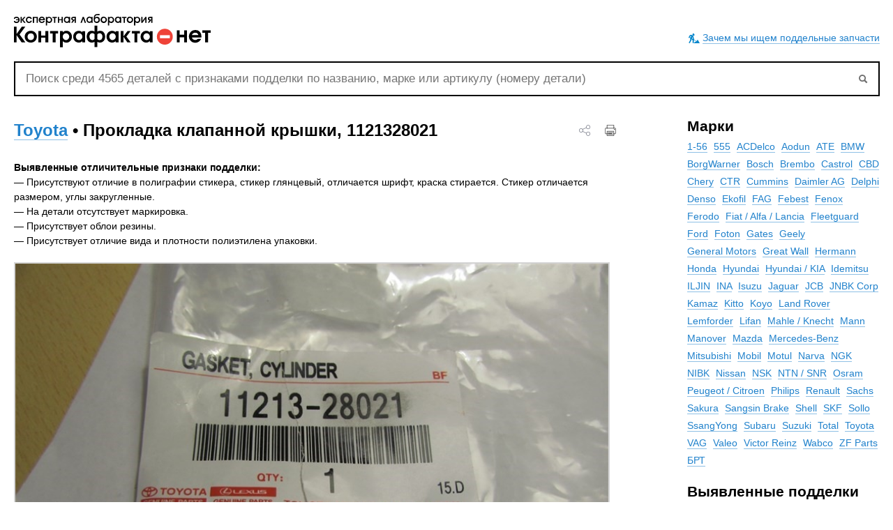

--- FILE ---
content_type: text/html; charset=utf-8
request_url: https://kontrafakta.net/poddelka_avtozapchastey_toyota/prokladka-klapannoy-kryshki-1121328021.html
body_size: 8978
content:
<!doctype html>

<!--[if lt IE 7]> <html class="no-js ie6 oldie" lang="ru"> <![endif]-->
<!--[if IE 7]>    <html class="no-js ie7 oldie" lang="ru"> <![endif]-->
<!--[if IE 8]>    <html class="no-js ie8 oldie" lang="ru"> <![endif]-->
<!--[if gt IE 8]><!--> <html class="no-js" lang="ru"> <!--<![endif]-->

<head>
	
	
	<meta charset="utf-8">
	<meta http-equiv="X-UA-Compatible" content="IE=edge,chrome=1">
	<meta name="viewport" content="width=device-width, initial-scale=1.0">
	<title>Прокладка клапанной крышки, 1121328021 / Toyota / Контрафакта.нет — экспертная лаборатория</title>
	
	<meta name="description" content="Выявленные отличительные признаки подделки: Присутствуют отличие в полиграфии стикера, стикер глянцевый, отличается шрифт, краска стирается. Стикер отличается размером, углы закругленные.На">
	<meta name="keywords" content="Прокладка клапанной крышки,Toyota,1121328021">


	<meta property="og:title" content="Контрафакта.нет: Toyota, Прокладка клапанной крышки, 1121328021">
	<meta property="og:description" content="Выявленные отличительные признаки подделки: Присутствуют отличие в полиграфии стикера, стикер глянцевый, отличается шрифт, краска стирается. Стикер отличается размером, углы закругленные.На">
	<meta property="og:url" content="https://kontrafakta.net/poddelka_avtozapchastey_toyota/prokladka-klapannoy-kryshki-1121328021.html">
		<meta property="og:image" content="https://kontrafakta.net/uploads/images/topic/2016/10/27/8b59f548b5_1000.jpg">
		<meta property="og:image" content="https://kontrafakta.net/uploads/images/topic/2016/10/27/e5f7e7a654_1000.jpg">
		<meta property="og:image" content="https://kontrafakta.net/uploads/images/topic/2016/10/27/72f8442430_1000.jpg">
		<meta property="og:image" content="https://kontrafakta.net/uploads/images/topic/2016/10/27/adf2f1314b_1000.jpg">
		<meta property="og:image" content="https://kontrafakta.net/uploads/images/topic/2016/10/27/7158374a25_1000.jpg">
	
	<meta name="viewport" content="width=device-width,initial-scale=1">
	
	<link href='https://fonts.googleapis.com/css?family=Open+Sans:400,600,700,300,800&subset=latin,cyrillic' rel='stylesheet' type='text/css'>
	<link rel='stylesheet' type='text/css' href='https://kontrafakta.net/templates/cache/lightblue/84df28de915547035a62aef857a4697b.css' />

	<link href="https://kontrafakta.net/templates/skin/lightblue/images/icon.ico" rel="Shortcut Icon" type="image/x-icon">
	<link rel="search" type="application/opensearchdescription+xml" href="https://kontrafakta.net/search/opensearch/" title="Контрафакта.нет — экспертная лаборатория" />

			<link rel="alternate" type="application/rss+xml" href="https://kontrafakta.net/rss/comments/235/" title="Прокладка клапанной крышки, 1121328021">
	
			<link rel="canonical" href="https://kontrafakta.net/poddelka_avtozapchastey_toyota/prokladka-klapannoy-kryshki-1121328021.html">
		
		
	
	<script type="text/javascript">
		var DIR_WEB_ROOT 			= 'https://kontrafakta.net';
		var DIR_STATIC_SKIN 		= 'https://kontrafakta.net/templates/skin/lightblue';
		var DIR_ROOT_ENGINE_LIB 	= 'https://kontrafakta.net/engine/lib';
		var LIVESTREET_SECURITY_KEY = '0539c11e8ea1c9a206e9172a94598d4f';
		var SESSION_ID				= 'ivfvbe8i0m11h2ijms9f8famc4';
		var BLOG_USE_TINYMCE		= '1';
		
		var TINYMCE_LANG = 'en';
					TINYMCE_LANG = 'ru';
		
		var aRouter = new Array();
					aRouter['error'] = 'https://kontrafakta.net/error/';
					aRouter['registration'] = 'https://kontrafakta.net/registration/';
					aRouter['profile'] = 'https://kontrafakta.net/profile/';
					aRouter['my'] = 'https://kontrafakta.net/my/';
					aRouter['blog'] = 'https://kontrafakta.net/blog/';
					aRouter['personal_blog'] = 'https://kontrafakta.net/personal_blog/';
					aRouter['index'] = 'https://kontrafakta.net/index/';
					aRouter['topic'] = 'https://kontrafakta.net/topic/';
					aRouter['login'] = 'https://kontrafakta.net/login/';
					aRouter['people'] = 'https://kontrafakta.net/people/';
					aRouter['settings'] = 'https://kontrafakta.net/settings/';
					aRouter['tag'] = 'https://kontrafakta.net/tag/';
					aRouter['talk'] = 'https://kontrafakta.net/talk/';
					aRouter['comments'] = 'https://kontrafakta.net/comments/';
					aRouter['rss'] = 'https://kontrafakta.net/rss/';
					aRouter['link'] = 'https://kontrafakta.net/link/';
					aRouter['question'] = 'https://kontrafakta.net/question/';
					aRouter['blogs'] = 'https://kontrafakta.net/blogs/';
					aRouter['search'] = 'https://kontrafakta.net/search/';
					aRouter['admin'] = 'https://kontrafakta.net/admin/';
					aRouter['ajax'] = 'https://kontrafakta.net/ajax/';
					aRouter['feed'] = 'https://kontrafakta.net/feed/';
					aRouter['stream'] = 'https://kontrafakta.net/stream/';
					aRouter['photoset'] = 'https://kontrafakta.net/photoset/';
					aRouter['subscribe'] = 'https://kontrafakta.net/subscribe/';
					aRouter['language'] = 'https://kontrafakta.net/language/';
					aRouter['less'] = 'https://kontrafakta.net/less/';
					aRouter['configengine'] = 'https://kontrafakta.net/configengine/';
					aRouter['promopage'] = 'https://kontrafakta.net/promopage/';
					aRouter['webcode'] = 'https://kontrafakta.net/webcode/';
					aRouter['page'] = 'https://kontrafakta.net/page/';
			</script>
	
	
	<script type='text/javascript' src='https://kontrafakta.net/templates/cache/lightblue/6e0d0becffa77280384af8f701c92cd5.js'></script>
<!--[if lt IE 9]><script type='text/javascript' src='https://kontrafakta.net/engine/lib/external/html5shiv.js'></script><![endif]-->
<script type='text/javascript' src='http://yandex.st/share/share.js'></script>

	
	<script type="text/javascript">
			ls.comment.toggle=function(obj,commentId){
		 ls.hook.marker('toggleBefore');
		 ls.ajax(aRouter['ajax']+'comment/delete/',{ idComment: commentId },function(result){
		  if(!result) ls.msg.error('Error','Please try again later');
		  if(result.bStateError) {
		   ls.msg.error(null,result.sMsg);
		  }else{
		   ls.msg.notice(null,result.sMsg);
		   $('#comment_id_'+commentId).removeClass(this.options.classes.comment_self+' '+this.options.classes.comment_new+' '+this.options.classes.comment_deleted+' '+this.options.classes.comment_current);
		   $(obj).removeClass();
		   if(result.bState){
			$('#comment_id_'+commentId).addClass(this.options.classes.comment_deleted);
			$(obj).addClass(this.options.classes.comment_deleted);
		   }
		   ls.hook.run('ls_comments_toggle_after',[obj,commentId,result]);
		  }
		 }.bind(this));
		};
	</script>
	
	<script type="text/javascript">
		var tinyMCE = false;
		ls.lang.load({"blog_join":"\u0432\u0441\u0442\u0443\u043f\u0438\u0442\u044c \u0432 \u0431\u043b\u043e\u0433","blog_leave":"\u043f\u043e\u043a\u0438\u043d\u0443\u0442\u044c \u0431\u043b\u043e\u0433"});
		ls.registry.set('comment_max_tree',5);
		ls.registry.set('block_stream_show_tip',true);
	</script>
	
	
			<style>

		</style>
	

	
	
	<!-- Yandex.Metrika counter -->
<script type="text/javascript" >
    (function (d, w, c) {
        (w[c] = w[c] || []).push(function() {
            try {
                w.yaCounter42732659 = new Ya.Metrika({
                    id:42732659,
                    clickmap:true,
                    trackLinks:true,
                    accurateTrackBounce:true,
                    webvisor:true
                });
            } catch(e) { }
        });

        var n = d.getElementsByTagName("script")[0],
            s = d.createElement("script"),
            f = function () { n.parentNode.insertBefore(s, n); };
        s.type = "text/javascript";
        s.async = true;
        s.src = "https://mc.yandex.ru/metrika/watch.js";

        if (w.opera == "[object Opera]") {
            d.addEventListener("DOMContentLoaded", f, false);
        } else { f(); }
    })(document, window, "yandex_metrika_callbacks");
</script>
<noscript><div><img src="https://mc.yandex.ru/watch/42732659" style="position:absolute; left:-9999px;" alt="" /></div></noscript>
<!-- /Yandex.Metrika counter -->

<!--LiveInternet counter-->
<script type="text/javascript">
new Image().src = "//counter.yadro.ru/hit?r"+
escape(document.referrer)+((typeof(screen)=="undefined")?"":
";s"+screen.width+"*"+screen.height+"*"+(screen.colorDepth?
screen.colorDepth:screen.pixelDepth))+";u"+escape(document.URL)+
";h"+escape(document.title.substring(0,150))+
";"+Math.random();</script>
<!--/LiveInternet-->


<!-- Global Site Tag (gtag.js) - Google Analytics -->
<script async src="https://www.googletagmanager.com/gtag/js?id=UA-91876771-1"></script>
<script>
  window.dataLayer = window.dataLayer || [];
  function gtag(){dataLayer.push(arguments);}
  gtag('js', new Date());

  gtag('config', 'UA-91876771-1');
</script><script type="text/javascript">
	var LS_ROUTER_ACTION = 'blog';
	var LS_ROUTER_EVENT = 'poddelka_avtozapchastey_toyota';
</script>



<script type="text/javascript" src="/mistakes/mistakes.js"></script>
<link href="/mistakes/mistakes.css" rel="stylesheet" type="text/css" />

</head>



	
	



<body class=" ls-user-role-guest ls-user-role-not-admin">
	
	
	
				<div class="modal modal-login" id="window_login_form">
		<header class="modal-header">
			<h3>Авторизация</h3>
			<a href="#" class="close jqmClose"></a>
		</header>
		
		
		<script type="text/javascript">
			jQuery(function($){
				$('#popup-login-form').bind('submit',function(){
					ls.user.login('popup-login-form');
					return false;
				});
				$('#popup-login-form-submit').attr('disabled',false);
			});
		</script>
		
		<div class="modal-content">
			<ul class="nav nav-pills nav-pills-tabs">
				<li class="active js-block-popup-login-item" data-type="login"><a href="#">Войти</a></li>
									<li><a href="https://kontrafakta.net/registration/">Регистрация</a></li>
								<li class="js-block-popup-login-item" data-type="reminder"><a href="#">Восстановление пароля</a></li>
			</ul>
			
			
			<div class="tab-content js-block-popup-login-content" data-type="login">
				
				<form action="https://kontrafakta.net/login/" method="post" id="popup-login-form">
					

					<p><label for="popup-login">Логин или эл. почта:</label>
					<input type="text" name="login" id="popup-login" class="input-text input-width-300"></p>
					
					<p><label for="popup-password">Пароль:</label>
					<input type="password" name="password" id="popup-password" class="input-text input-width-300">
					<small class="validate-error-hide validate-error-login"></small></p>
					
					<p><label><input type="checkbox" name="remember" class="input-checkbox" checked> Запомнить меня</label></p>

					

					<input type="hidden" name="return-path" value="https://kontrafakta.net/poddelka_avtozapchastey_toyota/prokladka-klapannoy-kryshki-1121328021.html">
					<button type="submit" name="submit_login" class="button button-primary" id="popup-login-form-submit" disabled="disabled">Войти</button>
				</form>
				
			</div>


						
			
			<div data-type="reminder" class="tab-content js-block-popup-login-content" style="display:none;">
				<script type="text/javascript">
					jQuery(document).ready(function($){
						$('#popup-reminder-form').bind('submit',function(){
							ls.user.reminder('popup-reminder-form');
							return false;
						});
						$('#popup-reminder-form-submit').attr('disabled',false);
					});
				</script>
				<form action="https://kontrafakta.net/login/reminder/" method="POST" id="popup-reminder-form">
					<p><label for="popup-reminder-mail">Ваш e-mail</label>
					<input type="text" name="mail" id="popup-reminder-mail" class="input-text input-width-300" />
					<small class="validate-error-hide validate-error-reminder"></small></p>

					<button type="submit" name="submit_reminder" class="button button-primary" id="popup-reminder-form-submit" disabled="disabled">Получить ссылку на изменение пароля</button>
				</form>
			</div>
		</div>
	</div>

		
	<div id="global">
		

	<script type="text/javascript">
		$(function (){
		$(".nav-userbar li.nav-userbar-username a").click(function(event) {
			 event.stopPropagation();

			if ($(this).hasClass("close") == true) {
				$(this).removeClass("close")
				$(this).addClass("open");
				$("body").addClass("bopen");
				 $(this).next().css({"display":"block"}).animate({
					top: "49px",
					}, 150)		
			}else{
				$(this).removeClass("open")
				$(this).addClass("close");
			 $(this).next().css({"display":"none"}).animate({
				top: "41px",
				}, 150)		
				
			};
			}); 
		$('body').click(function() {
					$(".nav-userbar li.nav-userbar-username a.open").addClass("close");
					$(".nav-userbar li.nav-userbar-username a.open").removeClass("open")
				 $(".nav-userbar li.nav-userbar-username ul.popup").css({"display":"none"}).animate({
					top: "39px",
					}, 150)		

		});
			
		});	 
    </script>


<header id="header" role="banner">

	<div class="header-inner">
		
		<a href="https://kontrafakta.net" class="logotype" id="logo">&nbsp;</a>

<div id="about_top">
<div style="  letter-spacing: 0px; float:right; position:relative; margin-top:45px; font-size:14px; font-family: Arial,Helvetica,sans-serif; ">
<a href="/page/about/" class="border-bottom-link">Зачем мы ищем поддельные запчасти</a></div>

<div style="  letter-spacing: 0px; width:16px; height:16px; float:right; margin-right:4px; position:relative; margin-top:47px; font-size:14px; font-family: Arial,Helvetica,sans-serif; "><img src="https://kontrafakta.net/templates/skin/lightblue/images/worker.svg" width="16" height="16">&nbsp;</div>
</div>

		
		



<!--
		
		
		<nav id="userbar" class="clearfix">
			
			
			<ul class="nav-userbar">
				
							</ul>
		</nav>
-->
	</div>
</header>




			<nav id="nav">
		<div class="nav-inner">
			<form action="https://kontrafakta.net/search/topics/" class="search">
				<input type="text"  maxlength="255" name="q" class="input-text" placeholder="  Поиск среди 4565 деталей с признаками подделки по названию, марке или артикулу (номеру детали) "

  >
				<input type="submit" value="" title="Найти" class="input-submit icon icon-search">
			</form>
	

			
		</div>
	</nav>


		<div id="container" class="">
			
			<div id="wrapper" class="">
							
				<div id="content" role="main" 
					class=" 
						   "
					>
					
						

	
					
					


		



<article class="topic topic-type-photoset js-topic">
	<header class="topic-header">
		<h1 class="topic-title word-wrap">
			




			
							<!-- <a href="/" class="border-bottom-link">Главная</a> / --><a href="https://kontrafakta.net/blog/poddelka_avtozapchastey_toyota/" class="border-bottom-link" onMouseOver="this.style.color='#d95353'" onMouseOut="this.style.color='#004080'" >Toyota</a> &bull; Прокладка клапанной крышки, 1121328021


<span id="soc" style="position:relative; bottom: 0px; float:right; right:30px; "> 

<a href="#" title="Поделиться" onclick="jQuery('#topic_share_235').slideToggle(); return false;" class="border-bottom-link2" style="font-weight: 300;"><!--Поделиться в соцсети--><img src="https://kontrafakta.net/templates/skin/lightblue/images/share.png" widh=16 height=16></a> &nbsp; 
			<a href="javascript: window.print()" class="border-bottom-link2" style="font-weight: 300;"><!--Распечатать--><img src="https://kontrafakta.net/templates/skin/lightblue/images/print.png" widh=16 height=16></a>
</span>


<div class="topic-share" id="topic_share_235">
			
			<script src="//yastatic.net/es5-shims/0.0.2/es5-shims.min.js"></script>
<script src="//yastatic.net/share2/share.js"></script>
<div class="ya-share2" data-services="vkontakte,facebook,odnoklassniki,twitter,viber,skype,telegram"></div>
			
		</div>













						
			<span class="actions">								   
									
							</span>
			
		</h1>
		
	
	</header>


<script type="text/javascript">
	jQuery(window).load(function($) {
		ls.photoset.showMainPhoto(235);
	});
</script>



<div class="topic-content text" style=" border:0px solid #000;">
	
	
			<br><strong>Выявленные отличительные признаки подделки:</strong><br/>
<ul><li>Присутствуют отличие в полиграфии стикера, стикер глянцевый, отличается шрифт, краска стирается. Стикер отличается размером, углы закругленные.</li><li>На детали отсутствует маркировка.</li><li>Присутствует облои резины.</li><li>Присутствует отличие вида и плотности полиэтилена упаковки.</li></ul><a name="cut" rel="nofollow"></a> 
<!-- foto -->
<div class="" id="photoset-main-preview-235" >




<div id="img_print" >
				                                
								<div style=" width: 99%; max-width: 850px; margin-top:20px; border: 2px solid #d6d6d6;">
				
				
				<img style="width:870px; border:0px;" src="https://kontrafakta.net/uploads/images/topic/2016/10/27/8b59f548b5_870.jpg" alt="Присутствуют отличие в полиграфии стикера, стикер глянцевый, отличается шрифт, краска  стирается." />
				<div style="width:99%; font-size:100%; font-weight: 580; margin-bottom:5px; margin-top:5px; padding: 5px;">Присутствуют отличие в полиграфии стикера, стикер глянцевый, отличается шрифт, краска  стирается.</div>

				
				</div>
													<div style=" width: 99%; max-width: 850px; margin-top:20px; border: 2px solid #d6d6d6;">
				
				
				<img style="width:870px; border:0px;" src="https://kontrafakta.net/uploads/images/topic/2016/10/27/e5f7e7a654_870.jpg" alt="На детали отсутствует маркировка." />
				<div style="width:99%; font-size:100%; font-weight: 580; margin-bottom:5px; margin-top:5px; padding: 5px;">На детали отсутствует маркировка.</div>

				
				</div>
													<div style=" width: 99%; max-width: 850px; margin-top:20px; border: 2px solid #d6d6d6;">
				
				
				<img style="width:870px; border:0px;" src="https://kontrafakta.net/uploads/images/topic/2016/10/27/72f8442430_870.jpg" alt="Присутствует облои резины." />
				<div style="width:99%; font-size:100%; font-weight: 580; margin-bottom:5px; margin-top:5px; padding: 5px;">Присутствует облои резины.</div>

				
				</div>
													<div style=" width: 99%; max-width: 850px; margin-top:20px; border: 2px solid #d6d6d6;">
				
				
				<img style="width:870px; border:0px;" src="https://kontrafakta.net/uploads/images/topic/2016/10/27/adf2f1314b_870.jpg" alt="Присутствует облои резины." />
				<div style="width:99%; font-size:100%; font-weight: 580; margin-bottom:5px; margin-top:5px; padding: 5px;">Присутствует облои резины.</div>

				
				</div>
													<div style=" width: 99%; max-width: 850px; margin-top:20px; border: 2px solid #d6d6d6;">
				
				
				<img style="width:870px; border:0px;" src="https://kontrafakta.net/uploads/images/topic/2016/10/27/7158374a25_870.jpg" alt="Присутствует облои резины." />
				<div style="width:99%; font-size:100%; font-weight: 580; margin-bottom:5px; margin-top:5px; padding: 5px;">Присутствует облои резины.</div>

				
				</div>
												</div>





</div>
<!-- /foto -->





		



	
</div> 





 
				

	<footer class="topic-footer">
				<ul class="topic-tags js-favourite-insert-after-form js-favourite-tags-topic-235">
			<li class="tags">&nbsp;</li>
			
			<li><a rel="tag" href="https://kontrafakta.net/tag/%D0%9F%D1%80%D0%BE%D0%BA%D0%BB%D0%B0%D0%B4%D0%BA%D0%B0%20%D0%BA%D0%BB%D0%B0%D0%BF%D0%B0%D0%BD%D0%BD%D0%BE%D0%B9%20%D0%BA%D1%80%D1%8B%D1%88%D0%BA%D0%B8/">Прокладка клапанной крышки</a></li><li>, <a rel="tag" href="https://kontrafakta.net/tag/Toyota/">Toyota</a></li><li>, <a rel="tag" href="https://kontrafakta.net/tag/1121328021/">1121328021</a></li><span style="position:relative; font-size:12px; color:#a8a8a8; font-weight: 300; float:right; margin-right:35px;"><time datetime="2016-10-07T13:53:08+03:00" title="7 октября 2016">Опубликовано 7 октября 2016</span>		</ul>
				
		<div class="topic-share" id="topic_share_235">
			
				<div class="yashare-auto-init" data-yashareTitle="Прокладка клапанной крышки, 1121328021" data-yashareLink="https://kontrafakta.net/poddelka_avtozapchastey_toyota/prokladka-klapannoy-kryshki-1121328021.html" data-yashareL10n="ru" data-yashareType="button" data-yashareQuickServices="yaru,vkontakte,facebook,twitter,odnoklassniki,moimir,lj,gplus"></div>
			
		</div>


		
					
			</footer>
</article> <!-- /.topic -->



<!--div class="comments" id="comments">
	<header class="comments-header">
		<h3>
			<span id="count-comments">0</span> комментариев
			
			
		</h3>
				<a name="comments"></a>
	</header>


		</div>				
	
	



			<div class="label-comment"> Только зарегистрированные и авторизованные пользователи могут оставлять комментарии. </div>
		

-->



			
		</div> <!-- /content -->

		
					<aside id="sidebar" >
	

								<!--			<section class="block block-type-blog">
			<img src="https://kontrafakta.net/templates/skin/lightblue/images/avatar_blog_48x48.png" alt="avatar" class="avatar" />
			<h2><a href="https://kontrafakta.net/blog/poddelka_avtozapchastey_toyota/" class="border-bottom-link">Toyota</a></h2>
			<span id="blog_user_count_9">
				<strong>5</strong>
			</span>

			 читателей, 
			 <strong>1077</strong> топиков
			
			<br />
			<br />
			
				</section>
	-->
								


													<!---->

<!-- -->		
		
		
			

				

<!-- -->


<div id="hidden1">
<div class="block blogs" id="block_blogs">
	<header class="block-header">
		<h3><b>Марки</b></h3>
	</header>
	<div style="margin-top:-5px; font-size:14px; color: #2182cc; font-family: Arial,Helvetica,sans-serif;">
	<ul class="tag-cloud">
			<li >
			<a class="border-bottom-link" 
href="https://kontrafakta.net/blog/1_56/">1-56</a>
		</li>
			<li >
			<a class="border-bottom-link" 
href="https://kontrafakta.net/blog/555/">555</a>
		</li>
			<li >
			<a class="border-bottom-link" 
href="https://kontrafakta.net/blog/acdelco/">ACDelco</a>
		</li>
			<li >
			<a class="border-bottom-link" 
href="https://kontrafakta.net/blog/aodun/">Aodun</a>
		</li>
			<li >
			<a class="border-bottom-link" 
href="https://kontrafakta.net/blog/poddelka_avtozapchastey_ate/">ATE</a>
		</li>
			<li >
			<a class="border-bottom-link" 
href="https://kontrafakta.net/blog/poddelka_avtozapchastey_bmw/">BMW</a>
		</li>
			<li >
			<a class="border-bottom-link" 
href="https://kontrafakta.net/blog/borgwarner/">BorgWarner</a>
		</li>
			<li >
			<a class="border-bottom-link" 
href="https://kontrafakta.net/blog/Bosch/">Bosch</a>
		</li>
			<li style="display:none;">
			<a class="border-bottom-link" 
href="https://kontrafakta.net/blog/bp/">BP</a>
		</li>
			<li >
			<a class="border-bottom-link" 
href="https://kontrafakta.net/blog/poddelka_avtozapchastey_brembo/">Brembo</a>
		</li>
			<li >
			<a class="border-bottom-link" 
href="https://kontrafakta.net/blog/castrol/">Castrol</a>
		</li>
			<li >
			<a class="border-bottom-link" 
href="https://kontrafakta.net/blog/cbd/">CBD</a>
		</li>
			<li >
			<a class="border-bottom-link" 
href="https://kontrafakta.net/blog/chery/">Chery</a>
		</li>
			<li >
			<a class="border-bottom-link" 
href="https://kontrafakta.net/blog/ctr/">CTR</a>
		</li>
			<li >
			<a class="border-bottom-link" 
href="https://kontrafakta.net/blog/Cummins/">Cummins</a>
		</li>
			<li style="display:none;">
			<a class="border-bottom-link" 
href="https://kontrafakta.net/blog/Daihatsu/">Daihatsu</a>
		</li>
			<li >
			<a class="border-bottom-link" 
href="https://kontrafakta.net/blog/daimler/">Daimler AG</a>
		</li>
			<li >
			<a class="border-bottom-link" 
href="https://kontrafakta.net/blog/delphi/">Delphi</a>
		</li>
			<li >
			<a class="border-bottom-link" 
href="https://kontrafakta.net/blog/poddelka_avtozapchastey_denso/">Denso</a>
		</li>
			<li >
			<a class="border-bottom-link" 
href="https://kontrafakta.net/blog/ekofil/">Ekofil</a>
		</li>
			<li style="display:none;">
			<a class="border-bottom-link" 
href="https://kontrafakta.net/blog/ELF/">ELF</a>
		</li>
			<li >
			<a class="border-bottom-link" 
href="https://kontrafakta.net/blog/FAG/">FAG</a>
		</li>
			<li >
			<a class="border-bottom-link" 
href="https://kontrafakta.net/blog/febest/">Febest</a>
		</li>
			<li >
			<a class="border-bottom-link" 
href="https://kontrafakta.net/blog/Fenox/">Fenox</a>
		</li>
			<li >
			<a class="border-bottom-link" 
href="https://kontrafakta.net/blog/Ferodo/">Ferodo</a>
		</li>
			<li >
			<a class="border-bottom-link" 
href="https://kontrafakta.net/blog/fiatalfalancia/">Fiat / Alfa / Lancia</a>
		</li>
			<li >
			<a class="border-bottom-link" 
href="https://kontrafakta.net/blog/fleetguard/">Fleetguard</a>
		</li>
			<li >
			<a class="border-bottom-link" 
href="https://kontrafakta.net/blog/poddelka_avtozapchastey_ford/">Ford</a>
		</li>
			<li >
			<a class="border-bottom-link" 
href="https://kontrafakta.net/blog/poddelka_avtozapchastey_foton/">Foton</a>
		</li>
			<li >
			<a class="border-bottom-link" 
href="https://kontrafakta.net/blog/poddelka_avtozapchastey_gates/">Gates</a>
		</li>
			<li >
			<a class="border-bottom-link" 
href="https://kontrafakta.net/blog/geely/">Geely</a>
		</li>
			<li >
			<a class="border-bottom-link" 
href="https://kontrafakta.net/blog/poddelka_avtozapchastey_general_motors/">General Motors</a>
		</li>
			<li >
			<a class="border-bottom-link" 
href="https://kontrafakta.net/blog/greatwall/">Great Wall</a>
		</li>
			<li style="display:none;">
			<a class="border-bottom-link" 
href="https://kontrafakta.net/blog/Hella/">Hella</a>
		</li>
			<li style="display:none;">
			<a class="border-bottom-link" 
href="https://kontrafakta.net/blog/Hengst/">Hengst</a>
		</li>
			<li >
			<a class="border-bottom-link" 
href="https://kontrafakta.net/blog/hermann/">Hermann</a>
		</li>
			<li >
			<a class="border-bottom-link" 
href="https://kontrafakta.net/blog/poddelka_avtozapchastey_honda/">Honda</a>
		</li>
			<li >
			<a class="border-bottom-link" 
href="https://kontrafakta.net/blog/poddelka_avtozapchastey_hyundai/">Hyundai</a>
		</li>
			<li >
			<a class="border-bottom-link" 
href="https://kontrafakta.net/blog/hyundai_kia/">Hyundai / KIA</a>
		</li>
			<li >
			<a class="border-bottom-link" 
href="https://kontrafakta.net/blog/idemitsu/">Idemitsu</a>
		</li>
			<li >
			<a class="border-bottom-link" 
href="https://kontrafakta.net/blog/iljin/">ILJIN</a>
		</li>
			<li >
			<a class="border-bottom-link" 
href="https://kontrafakta.net/blog/ina/">INA</a>
		</li>
			<li >
			<a class="border-bottom-link" 
href="https://kontrafakta.net/blog/isuzu/">Isuzu</a>
		</li>
			<li >
			<a class="border-bottom-link" 
href="https://kontrafakta.net/blog/Jaguar/">Jaguar</a>
		</li>
			<li >
			<a class="border-bottom-link" 
href="https://kontrafakta.net/blog/jcb/">JCB</a>
		</li>
			<li >
			<a class="border-bottom-link" 
href="https://kontrafakta.net/blog/jnbk/">JNBK Corp</a>
		</li>
			<li >
			<a class="border-bottom-link" 
href="https://kontrafakta.net/blog/kamaz/">Kamaz</a>
		</li>
			<li style="display:none;">
			<a class="border-bottom-link" 
href="https://kontrafakta.net/blog/poddelka_avtozapchastey_kia/">KIA</a>
		</li>
			<li >
			<a class="border-bottom-link" 
href="https://kontrafakta.net/blog/kitto/">Kitto</a>
		</li>
			<li >
			<a class="border-bottom-link" 
href="https://kontrafakta.net/blog/koyo/">Koyo</a>
		</li>
			<li >
			<a class="border-bottom-link" 
href="https://kontrafakta.net/blog/poddelka_avtozapchastey_land_rover/">Land Rover</a>
		</li>
			<li >
			<a class="border-bottom-link" 
href="https://kontrafakta.net/blog/Lemforder/">Lemforder</a>
		</li>
			<li >
			<a class="border-bottom-link" 
href="https://kontrafakta.net/blog/lifan/">Lifan</a>
		</li>
			<li >
			<a class="border-bottom-link" 
href="https://kontrafakta.net/blog/MahleKnecht/">Mahle / Knecht</a>
		</li>
			<li >
			<a class="border-bottom-link" 
href="https://kontrafakta.net/blog/poddelka_avtozapchastey_mann/">Mann</a>
		</li>
			<li >
			<a class="border-bottom-link" 
href="https://kontrafakta.net/blog/poddelka_avtozapchastey_manover/">Manover</a>
		</li>
			<li >
			<a class="border-bottom-link" 
href="https://kontrafakta.net/blog/poddelka_avtozapchastey_mazda/">Mazda</a>
		</li>
			<li >
			<a class="border-bottom-link" 
href="https://kontrafakta.net/blog/poddelka_avtozapchastey_mercedes_benz/">Mercedes-Benz</a>
		</li>
			<li >
			<a class="border-bottom-link" 
href="https://kontrafakta.net/blog/poddelka_avtozapchastey_mitsubishi/">Mitsubishi</a>
		</li>
			<li >
			<a class="border-bottom-link" 
href="https://kontrafakta.net/blog/mobil/">Mobil</a>
		</li>
			<li >
			<a class="border-bottom-link" 
href="https://kontrafakta.net/blog/motul/">Motul</a>
		</li>
			<li >
			<a class="border-bottom-link" 
href="https://kontrafakta.net/blog/Narva/">Narva</a>
		</li>
			<li >
			<a class="border-bottom-link" 
href="https://kontrafakta.net/blog/NGK/">NGK</a>
		</li>
			<li >
			<a class="border-bottom-link" 
href="https://kontrafakta.net/blog/nibk/">NIBK</a>
		</li>
			<li >
			<a class="border-bottom-link" 
href="https://kontrafakta.net/blog/poddelka_avtozapchastey_nissan/">Nissan</a>
		</li>
			<li >
			<a class="border-bottom-link" 
href="https://kontrafakta.net/blog/nsk/">NSK</a>
		</li>
			<li >
			<a class="border-bottom-link" 
href="https://kontrafakta.net/blog/ntn-snr/">NTN / SNR</a>
		</li>
			<li >
			<a class="border-bottom-link" 
href="https://kontrafakta.net/blog/poddelka_avtozapchastey_osram/">Osram</a>
		</li>
			<li >
			<a class="border-bottom-link" 
href="https://kontrafakta.net/blog/PeugeotCitroen/">Peugeot / Citroen</a>
		</li>
			<li >
			<a class="border-bottom-link" 
href="https://kontrafakta.net/blog/poddelka_avtozapchastey_philips/">Philips</a>
		</li>
			<li >
			<a class="border-bottom-link" 
href="https://kontrafakta.net/blog/poddelka_avtozapchastey_renault/">Renault</a>
		</li>
			<li >
			<a class="border-bottom-link" 
href="https://kontrafakta.net/blog/sachs/">Sachs</a>
		</li>
			<li >
			<a class="border-bottom-link" 
href="https://kontrafakta.net/blog/sakura/">Sakura</a>
		</li>
			<li style="display:none;">
			<a class="border-bottom-link" 
href="https://kontrafakta.net/blog/poddelka_avtozapchastey_samyung/">Samyung</a>
		</li>
			<li >
			<a class="border-bottom-link" 
href="https://kontrafakta.net/blog/sangsin_brake/">Sangsin Brake</a>
		</li>
			<li >
			<a class="border-bottom-link" 
href="https://kontrafakta.net/blog/Shell/">Shell</a>
		</li>
			<li >
			<a class="border-bottom-link" 
href="https://kontrafakta.net/blog/SKF/">SKF</a>
		</li>
			<li >
			<a class="border-bottom-link" 
href="https://kontrafakta.net/blog/sollo/">Sollo</a>
		</li>
			<li >
			<a class="border-bottom-link" 
href="https://kontrafakta.net/blog/SsangYong/">SsangYong</a>
		</li>
			<li >
			<a class="border-bottom-link" 
href="https://kontrafakta.net/blog/poddelka_avtozapchastey_subaru/">Subaru</a>
		</li>
			<li >
			<a class="border-bottom-link" 
href="https://kontrafakta.net/blog/Suzuki/">Suzuki</a>
		</li>
			<li style="display:none;">
			<a class="border-bottom-link" 
href="https://kontrafakta.net/blog/poddelka_avtozapchastey_textar/">Textar</a>
		</li>
			<li >
			<a class="border-bottom-link" 
href="https://kontrafakta.net/blog/total/">Total</a>
		</li>
			<li >
			<a class="border-bottom-link" 
href="https://kontrafakta.net/blog/poddelka_avtozapchastey_toyota/">Toyota</a>
		</li>
			<li style="display:none;">
			<a class="border-bottom-link" 
href="https://kontrafakta.net/blog/ToyotaLexus/">Toyota / Lexus</a>
		</li>
			<li style="display:none;">
			<a class="border-bottom-link" 
href="https://kontrafakta.net/blog/poddelka_avtozapchastey_trw/">TRW</a>
		</li>
			<li >
			<a class="border-bottom-link" 
href="https://kontrafakta.net/blog/poddelka_avtozapchastey_vag/">VAG</a>
		</li>
			<li >
			<a class="border-bottom-link" 
href="https://kontrafakta.net/blog/poddelka_avtozapchastey_valeo/">Valeo</a>
		</li>
			<li style="display:none;">
			<a class="border-bottom-link" 
href="https://kontrafakta.net/blog/VIC/">VIC</a>
		</li>
			<li >
			<a class="border-bottom-link" 
href="https://kontrafakta.net/blog/Victor_Reinz/">Victor Reinz</a>
		</li>
			<li style="display:none;">
			<a class="border-bottom-link" 
href="https://kontrafakta.net/blog/Volvo/">Volvo</a>
		</li>
			<li >
			<a class="border-bottom-link" 
href="https://kontrafakta.net/blog/wabco/">Wabco</a>
		</li>
			<li >
			<a class="border-bottom-link" 
href="https://kontrafakta.net/blog/zf_parts/">ZF Parts</a>
		</li>
			<li style="display:none;">
			<a class="border-bottom-link" 
href="https://kontrafakta.net/blog/poddelka_avtozapchastey_zzvf/">ZZVF</a>
		</li>
			<li >
			<a class="border-bottom-link" 
href="https://kontrafakta.net/blog/poddelka_avtozapchastey_brt/">БРТ</a>
		</li>
			<li style="display:none;">
			<a class="border-bottom-link" 
href="https://kontrafakta.net/blog/gaz/">ГАЗ</a>
		</li>
			<li style="display:none;">
			<a class="border-bottom-link" 
href="https://kontrafakta.net/blog/violators/">Недобросовестные поставщики</a>
		</li>
			<li style="display:none;">
			<a class="border-bottom-link" 
href="https://kontrafakta.net/blog/open/">Трибуна</a>
		</li>
	</ul>

	</div>
</div>


<div id="hidden1" style="display:none;>
<div class="block blogs" id="block_blogs">
	<header class="block-header" style="">
		<h3><b>Трибуна</b></h3>
	</header>
	<div style="margin-top:-5px; font-size:14px; color: #232121; font-family: Arial,Helvetica,sans-serif;">
	<!--Эксперты и покупатели <a href="/blog/open/" class="border-bottom-link">публикуют</a> свои знания о подделках запчастей.<br><br>-->
	
 

<span style=""><a href="/page/authors/" class="border-bottom-link">Станьте автором</a> и делитесь знаниями с читателями.</span>



	</div>
</div>


<section class="block block-type-stream">
<header class="block-header">
<h3><b>Выявленные подделки</b></h3>
</header>
<div style="margin-top:-5px; font-size:14px; color: #232121; font-family: Arial,Helvetica,sans-serif;">Ежедневно обновляемый реестр для профессионального использования,<br> в формате xls</div>
<div style="margin-top:15px; margin-bottom:15px;" id="button-wrap-inner">
          <a class="btn" href="http://kontrafakta.net/contrafact/cases.xls"><b>Скачать</b></a>
</div>
</section>

<br>


<section class="block block-type-stream">
<header class="block-header">
<h3><b>Черный список</b></h3>
</header>
<div style="margin-top:-5px; font-size:14px; color: #232121; font-family: Arial,Helvetica,sans-serif;">
<a href="/blog/violators/" class="border-bottom-link">Поставщики</a>, торгующие поддельными запчастями.
</div>
</section>

</div>
					
</aside>
			</div> <!-- /wrapper -->
</div> <!-- /container -->
</div> <!-- global -->
	<footer id="footer">
		<div class="inner">



			<div class="section" style="width:350px;">
				<ul>
					
<li> 
	<a href="/page/about/" style="text-decoration:underline;color: #828181; font-family: Arial,Helvetica,sans-serif;" onmouseover="this.style.color='#d95353';" onmouseout="this.style.color='#828181';">О проекте</a>
	,&nbsp;<a href="/page/contact/" style="text-decoration:underline;color: #828181; font-family: Arial,Helvetica,sans-serif;" onmouseover="this.style.color='#d95353';" onmouseout="this.style.color='#828181';">Контактная информация</a>
</li>

<li style="display:none;">
	<br>
	<a href="/b2b/" style="text-decoration:underline;color: #828181; font-family: Arial,Helvetica,sans-serif;" onmouseover="this.style.color='#d95353';" onmouseout="this.style.color='#828181';">Бизнесу</a>
	,&nbsp;<a href="/login/" style="text-decoration:underline;color: #828181; font-family: Arial,Helvetica,sans-serif;" onmouseover="this.style.color='#d95353';" onmouseout="this.style.color='#828181';">Вход для экспертов</a>
	,&nbsp;<a href="/blog/open/" style="text-decoration:underline;color: #828181; font-family: Arial,Helvetica,sans-serif;" onmouseover="this.style.color='#d95353';" onmouseout="this.style.color='#828181';">Трибуна</a>
</li>
					
				</ul>
<div id="soc_link">
<br><br>
Наш новый канал <a href="https://t.me/kontrafakta_net" style="color:#2182cc;"><img                 src="https://kontrafakta.net/templates/skin/lightblue/images/telegram.png" border=0 style="margin-bottom:-3px;">&nbsp;Telegram</a> &nbsp;
<!-- <br>Наша страница в <a href="https://www.facebook.com/kontrafakta.net" style="color:#2182cc;"><img src="https://kontrafakta.net/templates/skin/lightblue/images/facebook.png" border=0 style="margin-bottom:-3px;">&nbsp;facebook</a> --> 
<!-- &nbsp;<a href="https://vk.com/kontrafaktanet" style="color:#2182cc;"><img src="https://kontrafakta.net/templates/skin/lightblue/images/vk.png" border=0 style="margin-bottom:-3px;">&nbsp;/kontrafaktanet</a> -->
</div>
			</div>
<div class="section" style="margin-left:10px; width:40%;">
На сайте работает система проверки ошибок.<br> Обнаружив неточность в тексте, выделите ее и нажмите Ctrl + Enter.
</div>
<!--Логин в Метрике-->
			<noindex>


            <span id="fot-cop" style="float:right;">&copy; 2015–2022 <a href="http://kontrafakta.net/" targey=_blank style="color: #828181; font-family: Arial,Helvetica,sans-serif;" onmouseover="this.style.color='#d95353';" onmouseout="this.style.color='#828181';">Контрафакта.нет</a>
</span>

			
		</div>
</noindex>
	</footer>
с


			<script type="text/javascript">
			var _lsIsLoadGA=(typeof(window._gaq)=='undefined') ? false : true ;

			  var _gaq = _gaq || [];
			  _gaq.push(['lscounter._setAccount', 'UA-28922093-1']);
			  _gaq.push(['lscounter._trackPageview']);

			if (!_lsIsLoadGA) {
			  (function() {
				var ga = document.createElement('script'); ga.type = 'text/javascript'; ga.async = true;
				ga.src = ('https:' == document.location.protocol ? 'https://ssl' : 'http://www') + '.google-analytics.com/ga.js';
				var s = document.getElementsByTagName('script')[0]; s.parentNode.insertBefore(ga, s);
			  })();
			}
			</script>
		

</body>
</html>


--- FILE ---
content_type: text/css
request_url: https://kontrafakta.net/templates/cache/lightblue/84df28de915547035a62aef857a4697b.css
body_size: 30299
content:
/*! normalize.css 2012-03-06T10:21 UTC - http://github.com/necolas/normalize.css */

/* =============================================================================
   HTML5 display definitions
   ========================================================================== */

/*
 * Corrects block display not defined in IE6/7/8/9 & FF3
 */

article,
aside,
details,
figcaption,
figure,
footer,
header,
hgroup,
nav,
section,
summary {
	display: block;
}

/*
 * Corrects inline-block display not defined in IE6/7/8/9 & FF3
 */

audio,
canvas,
video {
	display: inline-block;
	*display: inline;
	*zoom: 1;
}

/*
 * Prevents modern browsers from displaying 'audio' without controls
 * Remove excess height in iOS5 devices
 */

audio:not([controls]) {
	display: none;
	height: 0;
}

/*
 * Addresses styling for 'hidden' attribute not present in IE7/8/9, FF3, S4
 * Known issue: no IE6 support
 */

[hidden] {
	display: none;
}


/* =============================================================================
   Base
   ========================================================================== */

/*
 * 1. Corrects text resizing oddly in IE6/7 when body font-size is set using em units
 *    http://clagnut.com/blog/348/#c790
 * 2. Prevents iOS text size adjust after orientation change, without disabling user zoom
 *    www.456bereastreet.com/archive/201012/controlling_text_size_in_safari_for_ios_without_disabling_user_zoom/
 */

html {
	font-size: 100%; /* 1 */
	-webkit-text-size-adjust: 100%; /* 2 */
	-ms-text-size-adjust: 100%; /* 2 */
}

/*
 * Addresses font-family inconsistency between 'textarea' and other form elements.
 */

html,
button,
input,
select,
textarea {
	font-family: sans-serif;
}

/*
 * Addresses margins handled incorrectly in IE6/7
 */

body {
	margin: 0;
}


/* =============================================================================
   Links
   ========================================================================== */

/*
 * Addresses outline displayed oddly in Chrome
 */

a:focus {
	outline: 0;
}

/*
 * Improves readability when focused and also mouse hovered in all browsers
 * people.opera.com/patrickl/experiments/keyboard/test
 */

a:hover,
a:active {
	outline: 0;
}


/* =============================================================================
   Typography
   ========================================================================== */

/*
 * Addresses font sizes and margins set differently in IE6/7
 * Addresses font sizes within 'section' and 'article' in FF4+, Chrome, S5
 */

h1, h2, h3, h4, h5, h6 {
	font-size: 13px;
	line-height: 1.6em;
	font-weight: normal;
	margin: 0;
}

/*
 * Addresses styling not present in IE7/8/9, S5, Chrome
 */

abbr[title] {
	border-bottom: 1px dotted;
}

/*
 * Addresses style set to 'bolder' in FF3+, S4/5, Chrome
*/

b,
strong {
	font-weight: bold;
}

blockquote {
	margin: 1em 40px;
}

/*
 * Addresses styling not present in S5, Chrome
 */

dfn {
	font-style: italic;
}

/*
 * Addresses styling not present in IE6/7/8/9
 */

mark {
	background: #ff0;
	color: #000;
}

/*
 * Addresses margins set differently in IE6/7
 */

p,
pre {
	margin: 0;
}

/*
 * Corrects font family set oddly in IE6, S4/5, Chrome
 * en.wikipedia.org/wiki/User:Davidgothberg/Test59
 */

pre,
code,
kbd,
samp {
	font-family: monospace, serif;
	_font-family: 'courier new', monospace;
}

/*
 * Improves readability of pre-formatted text in all browsers
 */

pre {

}

/*
 * 1. Addresses CSS quotes not supported in IE6/7
 * 2. Addresses quote property not supported in S4
 */

/* 1 */

q {
	quotes: none;
}

/* 2 */

q:before,
q:after {
	content: '';
	content: none;
}

small {
	font-size: 75%;
}

/*
 * Prevents sub and sup affecting line-height in all browsers
 * gist.github.com/413930
 */

sub,
sup {
	font-size: 75%;
	line-height: 0;
	position: relative;
	vertical-align: baseline;
}

sup {
	top: -0.5em;
}

sub {
	bottom: -0.25em;
}


/* =============================================================================
   Lists
   ========================================================================== */

/*
 * Addresses margins set differently in IE6/7
 */

dl,
menu,
ol,
ul {
	margin: 0 0;
}

dd {
	margin: 0 0 0 0;
}

/*
 * Addresses paddings set differently in IE6/7
 */

menu,
ol,
ul {
	padding: 0 0 0 0;
}

/*
 * Corrects list images handled incorrectly in IE7
 */

ul,
ol {
	list-style: none;
	list-style-image: none;
}


/* =============================================================================
   Embedded content
   ========================================================================== */

/*
 * 1. Removes border when inside 'a' element in IE6/7/8/9, FF3
 * 2. Improves image quality when scaled in IE7
 *    code.flickr.com/blog/2008/11/12/on-ui-quality-the-little-things-client-side-image-resizing/
 */

img {
	border: 0; /* 1 */
	-ms-interpolation-mode: bicubic; /* 2 */
}

/*
 * Corrects overflow displayed oddly in IE9
 */

svg:not(:root) {
	overflow: hidden;
}


/* =============================================================================
   Figures
   ========================================================================== */

/*
 * Addresses margin not present in IE6/7/8/9, S5, O11
 */

figure {
	margin: 0;
}


/* =============================================================================
   Forms
   ========================================================================== */

/*
 * Corrects margin displayed oddly in IE6/7
 */

form {
	margin: 0;
}

/*
 * Define consistent border, margin, and padding
 */

fieldset {
	border: none;
	margin: 0;
	padding: 0;
}

/*
 * 1. Corrects color not being inherited in IE6/7/8/9
 * 2. Corrects text not wrapping in FF3
 * 3. Corrects alignment displayed oddly in IE6/7
 */

legend {
	border: 0; /* 1 */
	padding: 0;
	white-space: normal; /* 2 */
	*margin-left: -7px; /* 3 */
}

/*
 * 1. Corrects font size not being inherited in all browsers
 * 2. Addresses margins set differently in IE6/7, FF3+, S5, Chrome
 * 3. Improves appearance and consistency in all browsers
 */

button,
input,
select,
textarea {
	font-size: 100%; /* 1 */
	margin: 0; /* 2 */
	vertical-align: baseline; /* 3 */
	*vertical-align: middle; /* 3 */
}

/*
 * Addresses FF3/4 setting line-height on 'input' using !important in the UA stylesheet
 */

button,
input {
	line-height: normal; /* 1 */
}

/*
 * 1. Improves usability and consistency of cursor style between image-type 'input' and others
 * 2. Corrects inability to style clickable 'input' types in iOS
 * 3. Removes inner spacing in IE7 without affecting normal text inputs
 *    Known issue: inner spacing remains in IE6
 */

button,
input[type="button"],
input[type="reset"],
input[type="submit"] {
	cursor: pointer; /* 1 */
	-webkit-appearance: button; /* 2 */
	*overflow: visible;  /* 3 */
}

/*
 * Re-set default cursor for disabled elements
 */

button[disabled],
input[disabled] {
	cursor: default;
}

/*
 * 1. Addresses box sizing set to content-box in IE8/9
 * 2. Removes excess padding in IE8/9
 * 3. Removes excess padding in IE7
      Known issue: excess padding remains in IE6
 */

input[type="checkbox"],
input[type="radio"] {
	box-sizing: border-box; /* 1 */
	padding: 0; /* 2 */
	*height: 13px; /* 3 */
	*width: 13px; /* 3 */
}

/*
 * 1. Addresses appearance set to searchfield in S5, Chrome
 * 2. Addresses box-sizing set to border-box in S5, Chrome (include -moz to future-proof)
 */

input[type="search"] {
	-webkit-appearance: textfield; /* 1 */
	-moz-box-sizing: content-box;
	-webkit-box-sizing: content-box; /* 2 */
	box-sizing: content-box;
}

/*
 * Removes inner padding and search cancel button in S5, Chrome on OS X
 */

input[type="search"]::-webkit-search-decoration,
input[type="search"]::-webkit-search-cancel-button {
	-webkit-appearance: none;
}

/*
 * Removes inner padding and border in FF3+
 * www.sitepen.com/blog/2008/05/14/the-devils-in-the-details-fixing-dojos-toolbar-buttons/
 */

button::-moz-focus-inner,
input::-moz-focus-inner {
	border: 0;
	padding: 0;
}

/*
 * 1. Removes default vertical scrollbar in IE6/7/8/9
 * 2. Improves readability and alignment in all browsers
 */

textarea {
	overflow: auto; /* 1 */
	vertical-align: top; /* 2 */
}


/* =============================================================================
   Tables
   ========================================================================== */

/*
 * Remove most spacing between table cells
 */

table {
	border-collapse: collapse;
	border-spacing: 0;
}

iframe { border: none; }
/* -------------------------------------------------------------------
	ОСНОВНЫЕ СТИЛИ
------------------------------------------------------------------- */

body {
	font-size: 13px; 
	line-height: 18px;
	color: #000;
	background-color: #fff;
	font-family: Arial,Helvetica,sans-serif;
}

/* Прижимаем футер к самому низу, неважно насколько заполнена страница */
html, body, #global 		{ height: 100%; }
body > #global 			{ height: auto; min-height: 100%; }

/* Общий стиль для все аватарок */
.avatar { border: 1px solid #000; }

/* Ссылки
---------------------------------------------------- */
a 							{ color: #294696; text-decoration: none; } 

/*  text-decoration: underline; */
a:hover 						{ color: #294696;  }

a.link-dashed 				{ text-decoration: none; border-bottom: 1px dashed; }
a.link-dashed:hover			{ border-bottom: 1px dashed; }

a.link-dotted 				{ text-decoration: none; border-bottom: 1px dotted; }
a.link-dotted:hover 			{  border-bottom: 1px dotted; }

.online						{ color: #294696; }
.border-bottom-link			{ color: #2182cc; border-bottom: 1px solid rgba(33, 130, 204, .5);  } 

.border-bottom-link:hover 	{ color: #d95353; border-bottom: 1px solid rgba(237, 66, 57, .5); ; }  




/* Заголовки
---------------------------------------------------- */
h2.page-header { color: #000; font-size: 25px; line-height: 1em; margin-bottom: 20px; font-weight: bold; }
h2.page-header span { color: #aaa; }

h2.header-table { color: #5f5f5f; margin-bottom: 5px; border-bottom: 1px solid #eee; padding-bottom: 5px; font-size: 14px; font-weight: bold; }

.page-content { background: url(https://kontrafakta.net/templates/skin/lightblue/images/topic-info.gif) no-repeat top center; border-top: 1px solid #eee; padding-top: 20px; }

/* Шапка сайта
---------------------------------------------------- */
#header a 								{ text-decoration: none; 
font-family: Arial,Helvetica,sans-serif;}

#header .header-inner 

{position: relative; overflow: hidden; 

border-bottom: 0px solid #a8a8a8;

height: 68px; 

max-width: 1241px;
width:100%;

margin:  auto;

} 




/* тень-градиент в шапке - box-shadow: 0 12px 12px -11px rgba(166, 166, 166, 0.6); */

 
 /* старый  цвет ffb023, старая полоска - border-bottom: 4px solid #ed4239; margin: 0px auto; */
 
 
/* внутренность шапки */
#header .header-inner a.logotype 			{ background: url(https://kontrafakta.net/templates/skin/lightblue/images/logo_kontrafaktanet.svg) no-repeat; height: 48px; width: 290px;  float: left; position: relative; 
	 margin-top: 20px; z-index: 999;
	}

#header .header-inner .pages 				{ list-style: none; float: right; margin-top: 15px; }
#header .header-inner .pages li 			{ float: right; font-size: 14px; padding: 0 10px; height: 52px; line-height: 53px; 
	border-radius: 2px 2px 0 0; margin-right: 12px; position: relative;}
#header .header-inner .pages li a 			{ color: #000; text-decoration: none; }
#header .header-inner .pages li a:hover 	{ text-decoration: underline; }
#header .header-inner .pages li.active  	{ /*background: #ffb023;*/ }
#header .header-inner .pages li.active a 	{ color: #000; font-weight: bold; }

#header .header-inner .profile 			{ float: right; text-align: right; position: absolute; top: 0; right: 0; height: 55px; color: #777; }
#header .header-inner .profile  td 		{ vertical-align: middle; height: 55px; }
#header .header-inner td.username 		{ padding-right: 0px; border-right: 1px solid #363636; min-width: 200px; text-align: right; }
#header .header-inner td.username .avatar  { width: 24px; height: 24px; vertical-align: middle; margin-left: 5px; }
#header .profile .avatar 					{ width: 24px; height: 24px; vertical-align: middle; }

#header .header-inner nav select 			{ display: none; } /* responsive */





/* Футер
---------------------------------------------------- */
#footer .inner							{ position: relative; height: 150px; margin: 0px auto; padding: 20px 0; border-top: 1px solid #d5d5d5; }
#footer .inner a						{ color: #888; text-decoration: none; }
#footer .inner a:hover					{  }
#footer .inner .section					{ display: inline-block; vertical-align: top; width: 300px; margin-right: 50px; height: 100%; }
#footer .inner .section:last-child		{ margin: 0; }
#footer .inner .section ul li			{ padding: 3px 0; font-size: 13px; }
#footer .inner .section:nth-child(1) ul li a 		{ text-decoration: none; }
#footer .inner .section ul li.title			{ font-weight: bold; padding: 0 0 7px 0; margin-bottom: 4px; } 
#footer .inner .section ul li.title a		{ color: #888; }

#footer .inner ul.social-links	{ position: absolute; right: 0; top: 20px; }
#footer .inner ul.social-links li	{ margin-left: 8px; float: left; }
#footer .inner ul.social-links li a	{ display: block; width: 22px; height: 22px; background: url(https://kontrafakta.net/templates/skin/lightblue/images/social-icons.png) no-repeat; text-decoration: none; }
#footer .inner ul.social-links li a.vk	{ background-position: -25px 0; }
#footer .inner ul.social-links li a.fb	{ background-position: 0 0; }
#footer .inner ul.social-links li a.ok	{ background-position: -48px 0; }

#footer .copyright 						{ position: absolute; right: 0; bottom: 15px; line-height: 22px; text-align: right; }



/* Stat
---------------------------------------------------- */
.stat-performance { width: 910px; margin: 0 auto 20px; padding: 15px 20px; background: #fff; border-top: 1px solid #eee; border-bottom: 1px solid #eee; }
.stat-performance table { }
.stat-performance table td { width: 200px; vertical-align: top; }
.stat-performance h4 { font-weight: bold; }



/* Userfeed
---------------------------------------------------- */
.userfeed-get-more {display:block; width:90%; margin:0px auto; text-align:center; height:2.5em; padding-top:1em;}
.userfeed-get-more:hover { background: #f0f7fd;}
.userfeed_loading {background: #F7F7F7 url(https://kontrafakta.net/templates/skin/lightblue/images/loader.gif) no-repeat center;}



/* Stream
---------------------------------------------------- */
.stream-get-more { display: block; text-align: center; padding: 12px 0; background: #fafafa; color: #aaa; border-top: 1px solid #eee; text-decoration: none; }
.stream-get-more:hover { background: #f0f7fd; }
.stream_loading { background: #f7f7f7 url(https://kontrafakta.net/templates/skin/lightblue/images/loader.gif) no-repeat center; }
.stream-comment-preview { margin-top: 7px; padding: 6px 10px; background: #f3f3f3;border-radius: 2px;  }

.stream-list { margin: 0 0 20px; }
.stream-list li { padding: 15px 15px 15px 40px; position: relative; border-bottom: 1px solid #eee; }
.stream-list li .avatar { position: absolute; top: 19px; left: 0px; }
.stream-list li .date { display: block; color: #999; background: #fff; padding-left: 0; font-size: 11px; font-style: normal; }
.stream-list li a { text-decoration: none; }
.stream-list li a:hover { text-decoration: underline; }
.stream-list li.stream-header-date { font-size: 16px; color: #333;font-weight: bold; margin-top: 30px; min-height: auto; padding-bottom: 5px; border-bottom: 1px solid #eee; padding: 0 0 5px 0; }



/* Userfields
---------------------------------------------------- */
.userfield-list { width: 450px; }
.userfield-list li { background: #eee; margin-bottom: 1px; padding: 10px 10px; overflow: hidden; zoom: 1; line-height: 12px; color: #777; }
.userfield-list li .userfield-actions { float: right; }
.userfield-list li .userfield_admin_name { font-weight: bold; color: #333; }

.userfield-add { text-decoration: none; border-bottom: 1px dashed #70AAE0; }
.userfield-add:hover { color: #333; border-color: #333; }



/* Misc
---------------------------------------------------- */
.avatar-edit { margin-bottom: 15px; }
.avatar-edit img { vertical-align: bottom; }
.avatar-edit label { margin-top: 10px; }

.drafts { float: right; margin-top: 10px; }

.poll-create 					{ padding: 15px 20px; margin-bottom: 20px; background: #f7f7f7; }

.question-list 					{ margin-bottom: 15px; }
.question-list li 				{ margin-bottom: 5px; }
.question-list li .input-text	{ margin-right: 10px; }


.help { 
	display: none;
	position: relative; 
	padding: 10px 7px 13px;
	background: #fafafa; 
	color: #363636; 
	margin-top: 13px; 
	font-size: 11px; 
	line-height: 16px;
	border-radius: 3px; 
	-webkit-box-shadow: 0 0 5px #eaeaea inset; box-shadow: 0 0 5px #eaeaea inset; 
}
.help:before 	{ display: block; content: ""; position: absolute; top: -12px; left: 15px; width: 0; height: 0; border-width: 6px; border-color: transparent transparent #eee transparent; border-style: solid; }
.help h3 { font-size: 15px; font-weight: bold; margin-bottom: 10px; }
.help .help-col { float: left; width: 250px; padding: 0 10px; }
.help .help-col.help-wide { float: none; width: 96%; }
.help .help-item { margin-bottom: 20px; }
.help .help-item:last-child { margin-bottom: 0; }
.help .help-item h4 { font-family: monospace; font-weight: bold; margin-bottom: 3px; }
.help .help-item h4 a { color: #5055B2; border-bottom: 1px dotted #727a90; }

/* Fonts */
.f-serif			{ font-family: Arial,Helvetica,sans-serif;}
.f-tahoma 			{ font-family: tahoma; }
.f-arial 			{ font-family: arial, sans-serif; }

.f-11				{ font-size: 11px; }/* -------------------------------------------------------------------
// markItUp! Universal MarkUp Engine, JQuery plugin
// By Jay Salvat - http: //markitup.jaysalvat.com/
// ------------------------------------------------------------------*/
.markItUp a: link,
.markItUp a: visited { color: #000; text-decoration: none; }
.markItUp  { margin-bottom: 5px; }
.markItUpContainer { font: 11px Verdana, Arial, Helvetica, sans-serif; }
.markItUpEditor {
	font: 12px "Courier New", Courier, monospace;
	padding: 5px;
	height: 200px;
	line-height: 18px;
	overflow: auto;
	width: 100%;
	-moz-box-sizing: border-box; 
	box-sizing: border-box;
	border: 1px solid #C0CAD5;
}
.markItUpPreviewFrame	{
	overflow: auto;
	background-color: #FFF;
	border: 1px solid #eee;
	padding: 10px;
	height: 300px;
	margin: 5px 0;
	font: 12px Tahoma, Arial, Helvetica, sans-serif;
}
.markItUpFooter { width: 100%; }
.markItUpResizeHandle {
	overflow: hidden;
	height: 8px;
	background: url(https://kontrafakta.net/engine/lib/external/jquery/markitup/skins/simple/images/handle.png) 50% 3px no-repeat;
	cursor: n-resize;
}


/***************************************************************************************/
/* first row of buttons */
.markItUpHeader { 
	background: #eee; 
	padding: 5px; 
	border-top: 1px solid #c0cad5; 
	border-left: 1px solid #c0cad5; 
	border-right: 1px solid #c0cad5; 
}
.markItUpHeader ul	{
	overflow: visible;
	zoom: 1;
	display: inline-block;
	*display: inline; /* ie <= 7 */
}
.markItUpHeader ul li	{ list-style: none; float: left; position: relative; margin-right: 6px; }
.markItUpHeader ul li: hover > ul{ display: block; }
.markItUpHeader ul .markItUpDropMenu {
	background: transparent url(https://kontrafakta.net/engine/lib/external/jquery/markitup/skins/simple/images/menu.png) no-repeat 115% 50%;
	margin-right: 5px;
}
.markItUpHeader ul .markItUpDropMenu li {
	margin-right: 0px;
}
/* next rows of buttons */
.markItUpHeader ul ul {
	display: none;
	position: absolute;
	top: 16px; left: 0px;	
	background: #eee;
	border: 1px solid #000;
}
.markItUpHeader ul ul li {
	float: none;
	border-bottom: 1px solid #000;
}
.markItUpHeader ul ul .markItUpDropMenu {
	background: #eee url(https://kontrafakta.net/engine/lib/external/jquery/markitup/skins/simple/images/submenu.png) no-repeat 100% 50%;
}
.markItUpHeader ul .markItUpSeparator {
	margin: 0 6px 0 0;
	width: 1px;
	height: 16px;
	overflow: hidden;
	background-color: #CCC;
}
.markItUpHeader ul ul .markItUpSeparator {
	width: auto; height: 1px;
	margin: 0px;
}
/* next rows of buttons */
.markItUpHeader ul ul ul {
	position: absolute;
	top: -1px; left: 150px; 
}
.markItUpHeader ul ul ul li {
	float: none;
}
.markItUpHeader ul a {
	display: block;
	width: 16px; height: 16px;
	text-indent: -10000px;
	background-repeat: no-repeat;
	margin: 0px;
}
.markItUpHeader ul ul a {
	display: block;
	padding-left: 0px;
	text-indent: 0;
	width: 120px; 
	padding: 5px 5px 5px 25px;
	background-position: 2px 50%;
	color: #000;
	text-decoration: none;
	white-space: nowrap;
	overflow: hidden;
	text-overflow:ellipsis;
}
.markItUpHeader ul ul a:hover  {
	background-color: #fff;
}





.markItUpPreviewFrame { }
.markItUpPreviewFrame p { margin-bottom: 18px; }
.markItUpPreviewFrame blockquote { background: #fafafa; padding: 10px 15px; color: #555; margin-bottom: 5px; clear: both; }
.markItUpPreviewFrame pre { background: #fafafa; border: 1px solid #dce6f0; margin-bottom: 10px; overflow: auto; padding: 5px 10px; }
.markItUpPreviewFrame ul { list-style-type: disc; margin-left: 17px; }
.markItUpPreviewFrame ol { list-style-type: decimal; margin-left: 22px; }
.markItUpPreviewFrame img[align="right"] { margin: 4px 0 5px 15px; }
.markItUpPreviewFrame img[align="left"] { margin: 4px 15px 10px 0; }
/* -------------------------------------------------------------------
// markItUp!
// By Jay Salvat - http://markitup.jaysalvat.com/
// ------------------------------------------------------------------*/
.markItUp .editor-h4 a 			{ background-image:url(https://kontrafakta.net/engine/lib/external/jquery/markitup/sets/default/images/h4.png); }
.markItUp .editor-h5 a 			{ background-image:url(https://kontrafakta.net/engine/lib/external/jquery/markitup/sets/default/images/h5.png); }
.markItUp .editor-h6 a 			{ background-image:url(https://kontrafakta.net/engine/lib/external/jquery/markitup/sets/default/images/h6.png); }
.markItUp .editor-bold a 		{ background-image:url(https://kontrafakta.net/engine/lib/external/jquery/markitup/sets/default/images/bold.png); }
.markItUp .editor-italic a 		{ background-image:url(https://kontrafakta.net/engine/lib/external/jquery/markitup/sets/default/images/italic.png); }
.markItUp .editor-stroke a 		{ background-image:url(https://kontrafakta.net/engine/lib/external/jquery/markitup/sets/default/images/stroke.png); }
.markItUp .editor-underline a 	{ background-image:url(https://kontrafakta.net/engine/lib/external/jquery/markitup/sets/default/images/underline.png); }
.markItUp .editor-quote a 		{ background-image:url(https://kontrafakta.net/engine/lib/external/jquery/markitup/sets/default/images/quote.png); }
.markItUp .editor-code a 		{ background-image:url(https://kontrafakta.net/engine/lib/external/jquery/markitup/sets/default/images/code.png); }
.markItUp .editor-ul a 			{ background-image:url(https://kontrafakta.net/engine/lib/external/jquery/markitup/sets/default/images/ul.png); }
.markItUp .editor-ol a 			{ background-image:url(https://kontrafakta.net/engine/lib/external/jquery/markitup/sets/default/images/ol.png); }
.markItUp .editor-li a 			{ background-image:url(https://kontrafakta.net/engine/lib/external/jquery/markitup/sets/default/images/li.png); }

.markItUp .editor-picture a 	{ background-image:url(https://kontrafakta.net/engine/lib/external/jquery/markitup/sets/default/images/picture.png); }
.markItUp .editor-image a 		{ background-image:url(https://kontrafakta.net/engine/lib/external/jquery/markitup/sets/default/images/image.png); }
.markItUp .editor-link a 		{ background-image:url(https://kontrafakta.net/engine/lib/external/jquery/markitup/sets/default/images/link.png); }

.markItUp .editor-clean a 		{ background-image:url(https://kontrafakta.net/engine/lib/external/jquery/markitup/sets/default/images/clean.png); }
.markItUp .editor-preview a 	{ background-image:url(https://kontrafakta.net/engine/lib/external/jquery/markitup/sets/default/images/preview.png); }
.markItUp .editor-cut a 		{ background-image:url(https://kontrafakta.net/engine/lib/external/jquery/markitup/sets/default/images/cut.png); }
.markItUp .editor-video a 		{ background-image:url(https://kontrafakta.net/engine/lib/external/jquery/markitup/sets/default/images/video.png); }
.markItUp .editor-user a 		{ background-image:url(https://kontrafakta.net/engine/lib/external/jquery/markitup/sets/default/images/user.png); }/* Fixes issue here http://code.google.com/p/jcrop/issues/detail?id=1 */
.jcrop-holder { text-align: left; }

.jcrop-vline, .jcrop-hline
{
	font-size: 0px;
	position: absolute;
	background: white url(https://kontrafakta.net/engine/lib/external/jquery/jcrop/Jcrop.gif) top left repeat;
}
.jcrop-vline { height: 100%; width: 1px !important; }
.jcrop-hline { width: 100%; height: 1px !important; }
.jcrop-vline.right { right: 0px; }
.jcrop-hline.bottom { bottom: 0px; }
.jcrop-handle {
	font-size: 1px;
	width: 7px !important;
	height: 7px !important;
	border: 1px #eee solid;
	background-color: #333;
}

.jcrop-tracker { width: 100%; height: 100%; }

.custom .jcrop-vline,
.custom .jcrop-hline
{
	background: yellow;
}
.custom .jcrop-handle
{
	border-color: black;
	background-color: #C7BB00;
	-moz-border-radius: 3px;
	-webkit-border-radius: 3px;
}
.str{color:#080}.kwd{color:#008}.com{color:#800}.typ{color:#606}.lit{color:#066}.pun{color:#660}.pln{color:#000}.tag{color:#008}.atn{color:#606}.atv{color:#080}.dec{color:#606}pre.prettyprint{padding:2px;border:1px solid #888}@media print{.str{color:#060}.kwd{color:#006;font-weight:bold}.com{color:#600;font-style:italic}.typ{color:#404;font-weight:bold}.lit{color:#044}.pun{color:#440}.pln{color:#000}.tag{color:#006;font-weight:bold}.atn{color:#404}.atv{color:#060}}/* --------------------------------------------
	СЕТКА 970
-------------------------------------------- */

#container {
    width: 1241px;
}
#header .header-inner {
    width: 1241px;
}
#nav .nav-inner {
    width: 1241px;
}
#footer .inner {
    width: 1241px;
}


#container 		{ position: relative; margin: 0 auto; padding-bottom: 190px; padding-left: 10px; padding-right: 10px; padding-top: 15px; }
#header 			{ position: relative; z-index: 12; 
				  min-width: 1241px; padding-left: 10px; padding-right: 10px;
				}
#wrapper 		{ overflow: hidden; padding: 35px 0; background: #fff; }
#content 		{ float: left; width: 72%; float: left; background: #fff; margin-right: 3%; position: relative; }
#sidebar		{ width: 25%; float: left; overflow: hidden; font-size: 13px; }
#sidebar:before  {
    content:'';
    position: absolute;
    top: 47px;
    bottom: 268px;
    width: 10px;
    border-left: 0px solid #e5e5e5;
}
#footer 					{ overflow: hidden; zoom: 1; color: #888; position: relative; margin-top: -190px; height: 190px; clear:both; }

#content.content-full-width { width: 100%; margin-right: 0; }

#content.content-right 		{ margin-right: 0; float: none; margin-left: 311px; width: auto; }
#sidebar.sidebar-left 		{ float: left; width: 250px; padding-right: 30px; border-right: 1px solid #eee; margin-right: 30px; }


/*
@media only screen and (max-width: 1120px) {
#sidebar	{ width: 28%; }
}
*/


@media (min-width: 768px) and (max-width: 979px) {

body {overflow-x: hidden;}

#container {
    width: 100%; overflow-x:hidden;
}

#header .header-inner {
min-width:100px;
}




#nav .nav-inner {
    width: 95%;
}
#footer .inner {
    width: 100%;
    margin-left: 10px;
}

#sidebar.sidebar-left {display:none;}

#content.content-full-width { width: 100%; margin-right: 0;}
#sidebar {display:none;}
#sidebar:before {display:none;}
#wrapper {display:block;}
#content {display:block;}



#container 		{ position: relative;}
#header 		{ position: relative; z-index: 12; }

#hidden1 {display:none;}

#time {display:none;}
.input-text {margin-left:-5px;}


#about_top {display:none;}

#soc {display:none;}

#fot-cop {display:none;}

#content {width: 95%; display:block; position: relative; }
}



@media (min-width: 481px) and (max-width: 767px) {
body {overflow-x: hidden;}

#container {
    width: 100%; overflow-x:hidden;
}

#header .header-inner {
min-width:100px;
}




#nav .nav-inner {
    width: 95%;
}
#footer .inner {
    width: 100%;
    margin-left: 10px;
}

#sidebar.sidebar-left {display:none;}

#content.content-full-width { width: 100%; margin-right: 0;}
#sidebar {display:none;}
#sidebar:before {display:none;}
#wrapper {display:block;}
#content {display:block;}



#container 		{ position: relative;}
#header 		{ position: relative; z-index: 12; }

#hidden1 {display:none;}
.prv {display:none;}
#time {display:none;}
.input-text {margin-left:-5px;}


#about_top {display:none;}

#soc {display:none;}

#fot-cop {display:none;}

#content {width: 95%; display:block; position: relative; }}





@media (max-width: 480px) {
body {overflow-x: hidden;}

#container {
    width: 100%; overflow-x:hidden;
}

#header .header-inner {
min-width:100px;
}




#nav .nav-inner {
    width: 95%;
}
#footer .inner {
    width: 100%;
    margin-left: 10px;
}

#sidebar.sidebar-left {display:none;}

#content.content-full-width { width: 100%; margin-right: 0;}
#sidebar {display:none;}
#sidebar:before {display:none;}
#wrapper {display:block;}
#content {display:block;}



#container 		{ position: relative;}
#header 		{ position: relative; z-index: 12; }

#hidden1 {display:none;}
.prv {display:none;}
#time {display:none;}
.input-text {margin-left:-5px;}


#about_top {display:none;}

#soc {display:none;}

#fot-cop {display:none;}

#content {width: 95%; display:block; position: relative; }}



/*

@media only screen and (max-width: 755px)
{

body {overflow-x: hidden;}

#container {
    width: 100%; overflow-x:hidden;
}

#header .header-inner {
min-width:100px;
}




#nav .nav-inner {
    width: 95%;
}
#footer .inner {
    width: 100%;
    margin-left: 10px;
}

#sidebar.sidebar-left {display:none;}

#content.content-full-width { width: 100%; margin-right: 0;}
#sidebar {display:none;}
#sidebar:before {display:none;}
#wrapper {display:block;}
#content {display:block;}



#container 		{ position: relative;}
#header 		{ position: relative; z-index: 12; }

#hidden1 {display:none;}
.prv {display:none;}
#time {display:none;}
.input-text {margin-left:-5px;}


#about_top {display:none;}

#soc {display:none;}

#fot-cop {display:none;}

#content {width: 95%; display:block; position: relative; }

}
*/




/* -------------------------------------------------------------------
	ОБЩИЕ СТИЛИ
------------------------------------------------------------------- */



body{
	font-family: Arial,Helvetica,sans-serif;
}


/* Голосование 
---------------------------------------------------- */
.vote .vote-count 							{ display: inline-block; font-weight: bold; color: #aaa; font-size: 12px; }
.vote .vote-count a 						{ text-decoration: none; color: #999; outline: none; }

.vote.vote-count-positive .vote-count 		{ color: #390; }
.vote.vote-count-negative .vote-count 		{ color: #cc5656; }

.vote .vote-up,
.vote .vote-down 							{ display: inline-block; cursor: pointer; _vertical-align: text-top; width: 14px; height: 14px; background: url(https://kontrafakta.net/templates/skin/lightblue/images/icons.png) no-repeat; }
.vote .vote-up 								{ background-position: -408px -96px; }
.vote .vote-down 							{ background-position: -433px -96px; }

.comment-list-vote							{ position: absolute; right: 5px; top: 6px; }


/* Избранное 
---------------------------------------------------- */
.favourite 				{ display: inline-block; width: 14px; height: 14px; vertical-align: text-top; background: url(https://kontrafakta.net/templates/skin/lightblue/images/icons.gif) -108px -284px no-repeat; cursor: pointer; }
.favourite:hover 		{ background-position: -123px -284px; }
.favourite.active 		{ background-position: -139px -284px; }
.favourite.active:hover  { background-position: -139px -284px; }

.favourite-count   		{ position: relative; top: 0px; font-size: 11px; margin-left: 0; font-weight: bold; color: #aaa; }

.favourite-talk				{ display: inline-block; width: 10px; height: 10px; vertical-align: text-top; background: url(https://kontrafakta.net/templates/skin/lightblue/images/icons.gif) -108px -446px no-repeat; cursor: pointer; }
.favourite-talk:hover 		{ background-position: -121px -446px; }
.favourite-talk.active 		{ background-position: -135px -446px; }
.favourite-talk.active:hover{ background-position: -135px -446px; }

/* Дата
----------------------------------------------------- */
.date			{ background: url(https://kontrafakta.net/templates/skin/lightblue/images/icons.gif) no-repeat -108px -253px; padding-left: 20px; font-style: italic; }


/* Пагинация 
---------------------------------------------------- */
.pagination ul 					{ overflow: hidden; zoom: 1; line-height: 1em; }
.pagination ul li 				{ float: left; margin-right: 5px; }
.pagination ul li span,
.pagination ul li a 			{ float: left; padding: 7px 10px; text-decoration: none; color: #0e4797; }
.pagination ul li a:hover 		{ background: #ddd; }
.pagination ul li.active span 	{ color: #bbb;  }
.pagination ul li i 			{ opacity: .5; filter: alpha(opacity=50); }



/* Actions 
---------------------------------------------------- */
.actions 						{ overflow: hidden; zoom: 1; margin-bottom: 10px; }
.actions li 					{ float: left; margin-right: 10px; }
.actions li a 					{ color: #D23232; }
.actions li a:hover 			{ text-decoration: underline; }
.actions li a.link-dotted 		{ border-color: #f00; }
.actions li a.link-dotted:hover { border-color: #06e; color: #06e; text-decoration: none; }



/* Toolbar 
---------------------------------------------------- */
.toolbar 				{ float: right; position: fixed; top: 220px; right: 10px; z-index: 100; }
.toolbar section 			{ border: 1px solid #ececec; width: 34px; line-height: 14px; background: #f2f6fa; border-radius: 4px; margin-bottom: 10px; }
.toolbar section a			{ 
	display: block; padding: 10px;
	background: #fafafa;
	background: -moz-linear-gradient(top,  #fff 0%, #f3f3f3 100%);
	background: -webkit-gradient(linear, left top, left bottom, color-stop(0%,#fff), color-stop(100%,#f3f3f3));
	background: -webkit-linear-gradient(top,  #fff 0%,#f3f3f3 100%);
	background: -o-linear-gradient(top,  #fff 0%,#f3f3f3 100%);
	background: -ms-linear-gradient(top,  #fff 0%,#f3f3f3 100%);
	background: linear-gradient(top,  #fff 0%,#f3f3f3 100%);
	filter: progid:DXImageTransform.Microsoft.gradient( startColorstr='#ffffff', endColorstr='#f3f3f3',GradientType=0 );
 }
.toolbar section a:hover	{ 
	background: #fafafa;
	background: -moz-linear-gradient(top,  #fafafa 0%, #efefef 100%);
	background: -webkit-gradient(linear, left top, left bottom, color-stop(0%,#fafafa), color-stop(100%,#efefef));
	background: -webkit-linear-gradient(top,  #fafafa 0%,#efefef 100%);
	background: -o-linear-gradient(top,  #fafafa 0%,#efefef 100%);
	background: -ms-linear-gradient(top,  #fafafa 0%,#efefef 100%);
	background: linear-gradient(top,  #fafafa 0%,#efefef 100%);
	filter: progid:DXImageTransform.Microsoft.gradient( startColorstr='#fafafa', endColorstr='#efefef',GradientType=0 );
}
.toolbar section i			{ display: block; }

/* Admin button */
.toolbar .toolbar-admin a { display: block; }

/* Update comments button */
.toolbar .toolbar-update {  }
.toolbar .toolbar-update .update-comments 			{ padding: 9px; }
.toolbar .toolbar-update .update-comments i 		{ display: block; width: 16px; height: 16px; background: url(https://kontrafakta.net/templates/skin/lightblue/images/update.gif) no-repeat; }
.toolbar .toolbar-update .update-comments.active i 	{ background: url(https://kontrafakta.net/templates/skin/lightblue/images/update_act.gif) no-repeat; }
.toolbar .toolbar-update .new-comments 				{ border-top: 1px solid #ececec; padding: 10px 0; color: #333; text-align: center; font-size: 11px; text-decoration: none; font-weight: bold; }
/* Topic navigation */
.toolbar .toolbar-topic a.toolbar-topic-prev { border-bottom: 1px solid #ececec; }

/* Scroll up */
.toolbar .toolbar-scrollup { display: none; }



/* Список пользователей 
---------------------------------------------------- */
.user-list-avatar 			{ overflow: hidden; zoom: 1; }
.user-list-avatar li 			{ overflow: hidden; position: relative; text-align: left; font-size: 11px; padding: 10px 0 10px 40px; }
.user-list-avatar li img		{ position: absolute; left: 0px; top: 7px; }
.user-list-avatar li a.username { font-size: 19px; text-decoration: none;}
.user-list-avatar li .manage_links { position: absolute; right: 0px;  text-decoration: none; padding: 0; }
.user-list-avatar li .manage_links a { margin-left: 10px; }


.prv:hover {border:2px solid #2182cc;}


/* Поиск 
---------------------------------------------------- */

.btn {
  color: #2182cc;
  font-size: 14px;
  background: #ffffff;
  padding: 6px 20px 6px 20px;
  border: solid #2182cc 2px;
  text-decoration: none;
  font-family: Arial,Helvetica,sans-serif;
}

.btn:hover {
  border: solid #4496d4 2px;
  text-decoration: none;
  color: #4496d4;
   font-size: 14px;
  font-family: Arial,Helvetica,sans-serif;
}



.search 						{ width: 100%; margin-bottom: 20px; position:relative; }

.search .input-text 			{ width: 100%; padding-right: 25px;  outline: none; height: 50px;  box-sizing: border-box;}
/*  box-shadow: 0 0 5px rgba(33,130,204,0.5); */


.search .input-text:focus		{ border: 2px solid #2182cc !important;  box-sizing: border-box;} 
/* старый цвет abadb3  ---- border: 2px solid #2182cc !important;*/
.search .input-submit 			{ border: none; width: 16px; height: 16px; position: absolute; top: 18px; right: 15px; outline: none; 
	opacity: .7; filter: alpha(opacity=70); }
.search .input-submit:hover 	{ opacity: 1; filter: alpha(opacity=100); }

.search.search-item 			{ margin-bottom: 15px; width: 100%; }
.search.search-item .input-text { width: 100%; padding-right: 5px; }

.search-abc 					{ overflow: hidden; zoom: 1; }
.search-abc li 					{ float: left; margin-right: 10px; }
.search-abc li.active a 		{ color: #333; border: none; }

.search-tags 					{ margin-bottom: 15px; }

a.icon-search				{ text-decoration: none; font-size: 11px; margin-right: 10px; position: relative; top: 8px; opacity: 0.5; }
a.icon-search:hover			{ opacity: 1; }
a.icon-search.expanded		{ opacity: 1; }

/* Облако тегов 
---------------------------------------------------- */
.tag-cloud li 			{ display: inline; margin-right: 5px; line-height: 25px; }
.tag-cloud li a 			{  font-size: 14px; white-space: nowrap; color: #2182cc; } /* color: #232121; */
.tag-cloud li a:hover		{ color: #d95353; }
.tag-cloud li .tag-size-1 	{ font-size: 12px; }
.tag-cloud li .tag-size-2 	{ font-size: 12px; }
.tag-cloud li .tag-size-3 	{ font-size: 14px; }
.tag-cloud li .tag-size-4 	{ font-size: 14px; }
.tag-cloud li .tag-size-5 	{ font-size: 18px; }
.tag-cloud li .tag-size-6 	{ font-size: 18px; }
.tag-cloud li .tag-size-7 	{ font-size: 20px; }
.tag-cloud li .tag-size-8 	{ font-size: 20px; }
.tag-cloud li .tag-size-9 	{ font-size: 22px; }
.tag-cloud li .tag-size-10 	{ font-size: 22px; }



/* Item List 
---------------------------------------------------- */
.item-list 								{ }
.item-list li 							{ min-height: 31px; padding: 15px 0 15px 40px; border-bottom: 1px solid #eee; position: relative; zoom: 1; }
.item-list li a 							{ text-decoration: none; }
.item-list li a.topic-title				{ font-size: 17px; }
.item-list li .topic-info					{ font: 11px tahoma; color: #8c8c8c; margin-top: 5px; }
	.item-list li .topic-info a.blog-name	{ font-weight: bold; }
	.item-list li .topic-info a.blog-name 	{ font-weight: bold; }
.item-list li .text						{ font-size: 12px; font-family: Arial,Helvetica,sans-serif; line-height: 18px; }
	.item-list li .text a					{ color: #444; text-decoration: none; display: block; }
	.item-list li .text a:hover			{  } /* text-decoration: underline; */
.item-list li .info						{ font: 11px tahoma; line-height: 16px; margin-top: 5px; color: #8c8c8c; }
.item-list li .avatar 						{ position: absolute; top: 18px; left: 0; margin-right: 10px; }
.item-list li span.comments-count			{ background: url(https://kontrafakta.net/templates/skin/lightblue/images/emex-icons.png) no-repeat -24px 3px; padding-left: 15px; font-size: 12px; margin-left: 10px; position: relative; top: 1px; color: #8c8c8c; }



/* Хелперы
---------------------------------------------------- */
.mt-10 { margin-bottom: 10px !important; }
.mt-20 { margin-bottom: 20px !important; }

.mb-10 { margin-bottom: 10px !important; }
.mb-15 { margin-bottom: 15px !important; }
.mb-20 { margin-bottom: 20px !important; }
.mb-30 { margin-bottom: 30px !important; }

.ta-c { text-align: center !important; }
.ta-r { text-align: right !important; }
.va-m { vertical-align: middle; }
.fl-r { float: right !important; }
.fl-l { float: left !important; }

.clearfix:before,
.clearfix:after { content: ""; display: table; }
.clearfix:after { clear: both; }
.clearfix 		{ zoom: 1; }

.word-wrap {
	white-space: -moz-pre-wrap !important;
	white-space: -pre-wrap;
	white-space: -o-pre-wrap; 
	white-space: pre-wrap;
	word-wrap: break-word; 
	_word-break: break-all;
	white-space: normal;
}

/* Switcher 
---------------------------------------------------------------------------------------
*/
.switcher 				{ float: right; }
.switcher li a 			{ text-decoration: none; color: #aaa; font-weight: normal;}
.switcher li 			{ line-height:18px; float: left; font-size: 12px; border-top: 1px solid #abadb3; border-bottom: 1px solid #abadb3; border-right: 1px solid #abadb3;
							padding: 2px 7px; background: #fff;
							
}
.switcher li.active 		{ border-top: 1px solid #abadb3; border-bottom: 1px solid #abadb3; background: #f1f1f1; }
.switcher li.active a 		{color: #000;}
.switcher li.active.bad	 	{ border-top: 1px solid #dca7a7; border-bottom: 1px solid #f6a6a6; border-right: none; background: #f1f1f1;  }

.switcher li.active.bad a 	{  }

.switcher li:first-child 	 { border-top-left-radius: 4px; border-bottom-left-radius: 4px; border-left: 1px solid #abadb3; }
.switcher li:last-child 	 { border-top-right-radius: 4px; border-bottom-right-radius: 4px; border-right: 1px solid #abadb3; }

.people-switch 			 { position: relative; top: 4px; }

/* Switcher stream */
.stream-switcher						{ position: absolute; right: 0px; top: 0px; margin-top: 6px; height: 22px; overflow: hidden; }
.stream-switcher li						{ background: url(https://kontrafakta.net/templates/skin/lightblue/images/icons.gif) no-repeat; float: left; margin-left: 10px; display: block; }
.stream-switcher li a						{ text-decoration: none; }
.stream-switcher li:hover					{ cursor: pointer; }
.stream-switcher li.comments				{ background: url(https://kontrafakta.net/templates/skin/lightblue/images/emex-icons.png) no-repeat; background-position: 0 0; width: 22px; height: 19px; }
.stream-switcher li.comments.active 		{ background-position: -59px 0; }
.stream-switcher li.topics				{ background: url(https://kontrafakta.net/templates/skin/lightblue/images/emex-icons.png) no-repeat; background-position: -59px -21px; width: 17px; height: 22px; }
.stream-switcher li.topics.active 		{ background-position: 0 -21px; }
/* ...blogs */
.stream-switcher li.top					{ background: url(https://kontrafakta.net/templates/skin/lightblue/images/emex-icons.png) no-repeat; background-position: -38px -0px; width: 19px; height: 21px; }
.stream-switcher li.top.active			{  }
.stream-switcher li.join					{ background-position: -50px -613px; width: 16px; height: 16px; }
.stream-switcher li.join.active			{ background-position: -50px -629px; }
.stream-switcher li.self					{ background-position: -32px -613px; width: 16px; height: 16px; }
.stream-switcher li.self.active			{ background-position: -32px -629px; }


/* Разное
---------------------------------------------------- */
.system-message-error 	{ background: #f6cbcb; color: #a85454; font-weight: bold; border: 1px solid #cb9b9b; padding: 10px 15px; margin-bottom: 15px; font-size: 11px; }
.system-message-notice 	{ background: #ecf3f8; color: #5e6f7c; font-weight: bold; border: 1px solid #bcd0dd; padding: 10px 15px; margin-bottom: 15px; font-size: 11px; }

.notice-empty 			{ color: #aaa; }

.loader { background: #fafafa url(https://kontrafakta.net/templates/skin/lightblue/images/loader.gif) 50% 50% no-repeat; }
.user { padding-left: 10px; background: url(https://kontrafakta.net/templates/skin/lightblue/images/user.gif) no-repeat 0 3px; text-decoration: none; font-weight: bold; font-family: Arial,Helvetica,sans-serif; font-size: 11px; }
.user, .ls-user 	{ font-weight: bold; }
.ls-user { color: #000; }
.ls-user:before { background: url(https://kontrafakta.net/templates/skin/lightblue/images/icons.png) -168px 0px no-repeat; content: ""; display: inline-block; height: 14px; margin-right: 3px; vertical-align: middle; width: 14px; }
.user .icon-user 	{ margin-right: 3px; }
.user.inactive 		{ color: #aaa; }
.user-clear {  text-decoration: underline; font-size: 12px; }
.nopad-left 			{ padding-left: 0px!important; }
.nopad-right		{ padding-right: 0px!important; }
.nopad-top			{ padding-top: 0px!important; }
.nopad-bottom		{ padding-bottom: 0px!important; }

.right				{ float: right; }
a.delete			{ color: #bd4343; }

.no-margin			{ margin: 0; }
/* header of "add" page */
.create-header					{ overflow: hidden; }
.create-header h2.page-header 	{ float: left;  }
.create-header .links 			{ float: right; }
.create-header .links li			{ text-align: right; }
.create-header .links li a			{ font-size: 11px; font-weight: bold; color: #000; text-decoration: none; }
.create-header .links li a:hover	{ color: #BD4343; text-decoration: none; }

/* Вступить в блог - кнопка - общий стиль. Для вида в блоге смотреть blog.css */
.join-div 		{ position: relative; top: 0; right: 0; }
.center			{ margin: 0px auto; width: 600px; }/* -------------------------------------------------------------------
	ФОРМАТИРОВАННЫЙ ТЕКСТ
------------------------------------------------------------------- */

.text { font-family: Arial,Helvetica,sans-serif;font-size: 14px; line-height: 21px; overflow: hidden; zoom: 1;
}

.text h4 { font-size: 22px; margin-bottom: 7px; }
.text h5 { font-size: 20px; margin-bottom: 7px; }
.text h6 { font-size: 18px; margin-bottom: 7px; }

.text h4, 
.text h5, 
.text h6 { font-family: Arial,Helvetica,sans-serif; color: #507394; font-weight: bold; }

.text p { margin-bottom: 1em; }
.text abbr[title] { border-bottom: 1px dotted; }
.text b, .text strong { font-weight: bold; }
.text blockquote { margin: 5px 0; background: #f2f6fa url(https://kontrafakta.net/templates/skin/lightblue/images/quote-blue.gif) no-repeat top right; color: #4f6172; padding: 15px 20px; clear: both; border-left: 5px solid #d5e2ed; border-radius: 0 5px 5px 0; font-size: 13px; }
.text dfn { font-style: italic; }
.text hr { display: block; height: 1px; border: 0; border-top: 1px solid #ccc; margin: 1em 0; padding: 0; }
.text ins { background: #ff9; color: #000; text-decoration: none; }
.text mark { background: #ff0; color: #000; font-style: italic; font-weight: bold; }

.text pre { margin: 0; padding: 10px 15px; border: 1px solid #e1e1e1; background: url(https://kontrafakta.net/templates/skin/lightblue/images/code.gif); font-size: 12px; line-height: 18px; overflow: auto; width: 100%; -moz-box-sizing: border-box; -webkit-box-sizing: border-box; box-sizing: border-box; clear: both; }
.text q { quotes: none; clear: both; }
.text q:before, q:after { content: ""; content: none; }
.text small { font-size: 85%; }

.text sub, .text sup { font-size: 75%; line-height: 0; position: relative; vertical-align: baseline; }
.text sup { top: -0.5em; }
.text sub { bottom: -0.25em; }

.text ul, .text ol { margin: 0; padding: 0 0 0 -30px; }
.text ul { list-style-type: none;}
.text ul li:before {content: '— '; }
.text ol { list-style-type: decimal; }
.text dd { margin: 0 0 0 40px; }

.text img { border: 2px solid #acacac; }
.text img[align="right"] { margin: 4px 0 5px 15px; }
.text img[align="left"] { margin: 4px 15px 10px 0; }
.text img.image-center { display: block; margin: 0 auto; }

.text object,
.text img { max-width: 100%; }/* -------------------------------------------------------------------
	ФОРМЫ
------------------------------------------------------------------- */

.input-text {
	width: 150px;
	padding: 5px;
	border: 2px solid black; /* старый цвет abadb3  	-webkit-box-shadow: 0 2px 4px rgba(0,0,0,.07) inset; box-shadow: 0 2px 4px rgba(0,0,0,.07) inset;
	-moz-box-sizing: border-box;
	-webkit-box-sizing: border-box;
	box-sizing: border-box;*/
box-sizing: border-box;
}
.input-text:focus 	{ border-color: #4D90FE; padding: 5px; box-sizing: border-box;}

.input-text:hover 	{ border-color: #2182cc; box-sizing: border-box; }

.input-checkbox 	{ position: relative; top: 0; margin: 0 2px 0 1px; }

.input-width-full 	{ width: 100%; }
.input-width-50 	{ width: 50px; }
.input-width-100 	{ width: 100px; }
.input-width-150 	{ width: 150px; }
.input-width-200 	{ width: 200px; }
.input-width-250 	{ width: 250px; }
.input-width-300 	{ width: 300px; }
.input-width-400 	{ width: 400px; }
.input-width-500 	{ width: 500px; }

.input-big			{ font-size: 27px; }
.input-big:focus	{ -webkit-box-shadow: 0 6px 7px rgba(0,0,0,.09) inset, 0 0 3px #4D90FE; box-shadow: 0 6px 7px rgba(0,0,0,.09) inset, 0 0 3px #4D90FE; }

textarea { -moz-box-sizing: border-box; -webkit-box-sizing: border-box; box-sizing: border-box; }
textarea:focus { border-color: #4D90FE; -webkit-box-shadow: 0 2px 4px rgba(0,0,0,.07) inset, 0 0 3px #4D90FE; box-shadow: 0 2px 4px rgba(0,0,0,.07) inset, 0 0 3px #4D90FE; }
textarea.topic-txtarea { font-size: 13px; line-height: 22px; font-family: "Verdana", "Helvetica Neue", "Helvetica", "Arial", sans-serif;padding: 10px; }
select 		{ padding: 4px; border: 1px solid #bed1df; }

fieldset { margin-bottom: 30px; padding-top: 20px; border-top: 1px solid #eaeaea; }
fieldset legend { color: #000; font-size: 18px; padding-right: 10px; }

form p { margin-bottom: 20px; }
form label { display: block; margin-bottom: 3px; font-weight: bold; font-size: 12px; }
form .icon-question-sign { cursor: help; }

.note { display: block; margin-top: 3px; font: 11px tahoma; color: #aaa; }
.note.note-header { margin-bottom: 20px; }

.captcha-image { vertical-align: top; }

dl.form-item { overflow: hidden; zoom: 1; margin-bottom: 20px; }
dl.form-item dt { float: left; width: 135px; padding-top: 4px; padding-right: 15px; overflow: hidden; }
dl.form-item dd { float: left; width: 300px; }

.form-profile { position: relative; }
.form-profile .avatar-change { position: absolute; top: 40px; right: 0; padding: 10px; background: #f7f7f7; font-size: 11px; }

/* Placeholder */
+:-moz-placeholder { color: #aaa; }
.placeholder { color: #aaa; }

.mceEditor { display: block; margin-bottom: 20px; }


/* Валидатор 
---------------------------------------------------------------*/
.validate-error-hide { display: none; }
.validate-error-show { display: block; color: #f00; font-weight: bold; font-size: 12px; }

.markItUpHeader 		{ background: #fff; border: none; }/* -------------------------------------------------------------------
	
	КНОПКИ
	
	
	Примеры использования:
	
	<button class="button">Preview</button>
	<a href="#" class="button">Preview</a>
	
	<button class="button button-primary">Save</button>
	
------------------------------------------------------------------- */

.buttons { 
	/* background: url(https://kontrafakta.net/templates/skin/lightblue/images/topic-info.gif) no-repeat center; */
	min-height: 20px;
	padding-top: 15px;
	border-top: 1px solid #eee;
}

.button {
	display: inline-block;
	
	padding: 5px 13px;
	text-align: center;
	text-decoration: none; 
	border: none;
	border-radius: 2px;
	font-weight: bold;
	font-size: 11px;
	line-height: 16px;
	
	color: #5d5d5d;
	
	background: #ebebeb;
	cursor: pointer;
	
	*margin-right: 5px;
	-webkit-box-shadow: 0px 2px 0px rgba(214, 214, 214, 1);
	-moz-box-shadow:    0px 2px 0px rgba(214, 214, 214, 1);
	box-shadow:         0px 2px 0px rgba(214, 214, 214, 1);

}
.button:hover { text-decoration: none; color: #000; background: #e7e7e7; }
.button.fl-r { *margin-right: 0; }


/* Button Primary */
.button.button-primary 			{ 
	background: #f1f1f1;
    border: 1px solid #c8c3b9;
	color: #222;
	border-radius: 4px;
	outline: none;
	box-shadow: none;
}
.button.button-primary:hover   { background: #fff; }
.button.button-primary.active { background: #d7d7d7; }

.button.button-green {
	background: #5caf46;
	background: -moz-linear-gradient(top,  #71c25b 0%, #499e32 100%);
	background: -webkit-gradient(linear, left top, left bottom, color-stop(0%,#71c25b), color-stop(100%,#499e32));
	background: -webkit-linear-gradient(top,  #71c25b 0%,#499e32 100%);
	background: -o-linear-gradient(top,  #71c25b 0%,#499e32 100%);
	background: -ms-linear-gradient(top,  #71c25b 0%,#499e32 100%);
	background: linear-gradient(top,  #71c25b 0%,#499e32 100%);
	filter: progid:DXImageTransform.Microsoft.gradient( startColorstr='#71c25b', endColorstr='#499e32',GradientType=0 );
	
	-webkit-box-shadow: 0px 2px 0px rgba(95, 120, 84, 1);
	-moz-box-shadow:    0px 2px 0px rgba(95, 120, 84, 1);
	box-shadow:         0px 2px 0px rgba(95, 120, 84, 1);
	
	color: #fff; 
	text-shadow: rgba(0,0,0,0.3) -1px 0, rgba(0,0,0,0.2) 0 -1px, rgba(255,255,255,0.3) 0 1px, rgba(0,0,0,0.2) -1px -1px;
	
	padding-left: 27px; 
}
.button.button-green:hover	{ background: #66bf4f; text-decoration: none; color: #fff; }
.button.button-green:before  { content: '';  background: url(https://kontrafakta.net/templates/skin/lightblue/images/some-icons.png) no-repeat; width:13px; height: 13px; position: absolute; left: 7px; top: 7px; }

.button.button-green.active {
	background: #eaeaea; color: #959595; text-shadow: none; 
	-webkit-box-shadow: 0px 2px 0px rgba(50, 50, 50, 0.2);
	-moz-box-shadow:    0px 2px 0px rgba(50, 50, 50, 0.2);
	box-shadow:         0px 2px 0px rgba(50, 50, 50, 0.2);
}
.button.button-green.active:hover	{ color: #000; }
.button.button-green.active:before  { content: '';  background: url(https://kontrafakta.net/templates/skin/lightblue/images/some-icons.png) no-repeat 0 -13px; width:13px; height: 13px; position: absolute; left: 7px; top: 7px; }


/* Button Icon (Without text) */
.button.button-icon 			{ padding: 7px 10px; }

.add-blog 			{ position: relative; top: 2px;  text-decoration: underline; font-size: 11px; color: #333; font-weight: bold; text-decoration: none; padding-left: 10px; border-left: 1px solid #e1e1e1; }
.add-blog:hover		{ color: #BD4343; text-decoration: none; }/* --------------------------------------------
	НАВИГАЦИЯ
-------------------------------------------- */

#nav 				{ height: 51px; clear: both; }
#nav .nav-inner 		{ position: relative; z-index: 5; margin: 0px auto; padding: 0 10px; }

.nav 				{ overflow: hidden; zoom: 1; }
.nav li 				{ float: left; }

/* Кнопка "добавить" */
#nav .nav-inner a.write 	{ position:relative; top: 30px;  z-index: 10;
						font-size: 15px; font-weight: bold;text-decoration: none; text-shadow: rgba(0,0,0,0.3) -1px 0, rgba(0,0,0,0.2) 0 -1px, rgba(255,255,255,0.3) 0 1px, rgba(0,0,0,0.2) -1px -1px;color: #fff;
						background: -moz-linear-gradient(top,  #2685cd 0%, #1268af 100%);
						background: -webkit-gradient(linear, left top, left bottom, color-stop(0%,#2685cd), color-stop(100%,#1268af));
						background: -webkit-linear-gradient(top,  #2685cd 0%,#1268af 100%);
						background: -o-linear-gradient(top,  #2685cd 0%,#1268af 100%);
						background: -ms-linear-gradient(top,  #2685cd 0%,#1268af 100%);
						background: linear-gradient(top,  #2685cd 0%,#1268af 100%);
						filter: progid:DXImageTransform.Microsoft.gradient( startColorstr='#2685cd', endColorstr='#1268af',GradientType=0 );
						padding: 4px 8px;
						border-radius: 4px;
						-webkit-box-shadow: 0px 2px 0px rgba(23, 69, 97, 1);
						-moz-box-shadow:    0px 2px 0px rgba(23, 69, 97, 1);
						box-shadow:         0px 2px 0px rgba(23, 69, 97, 1); }
#nav .nav-inner a.write:hover	{
						background: -moz-linear-gradient(top,  #3095e0 0%, #3183c6 100%);
						background: -webkit-gradient(linear, left top, left bottom, color-stop(0%,#3095e0), color-stop(100%,#3183c6));
						background: -webkit-linear-gradient(top,  #3095e0 0%,#3183c6 100%);
						background: -o-linear-gradient(top,  #3095e0 0%,#3183c6 100%);
						background: -ms-linear-gradient(top,  #3095e0 0%,#3183c6 100%);
						background: linear-gradient(top,  #3095e0 0%,#3183c6 100%);
						filter: progid:DXImageTransform.Microsoft.gradient( startColorstr='#3095e0', endColorstr='#3183c6',GradientType=0 );	}
	#nav .nav-inner a.write span { background: url(https://kontrafakta.net/templates/skin/lightblue/images/some-icons.png) no-repeat 0 -28px; padding-left: 12px; opacity: 0.8; }
	#nav .nav-inner a.write:hover span { opacity: 1; }

/* форма поиска на главной */
#nav .nav-inner .search		{ margin: 0; float: left; position: relative; top: 20px; right: 0px; width: 100%; font-size: 17px; } 


/* Nav Pills */
.nav.nav-pills 				{ margin-bottom: 15px; }
.nav.nav-pills li 			{ 
	float: left;
    position: relative;
    border: 1px solid #abadb3;
    border-right: none;
    font-size: 14px;
    height: 28px;
    line-height: 28px;
    min-width: 69px;
    text-align: center;
    padding: 0 15px;
 }
.nav.nav-pills  li:first-child {
    border-radius: 3px 0 0 3px;
}
.nav.nav-pills  li:last-child {
    border-radius: 0 3px 3px 0;
    border-right: 1px solid #abadb3;
}
.nav.nav-pills li a 			{     font-size: 14px;
    text-decoration: none;
    color: #000; }
.nav.nav-pills li:hover, .nav.nav-pills li.active {
    background: #f1f1f1;
}
.nav.nav-pills li a:hover 		{  }



/* Фильтр топиков */

.nav-filter 						{ float: left; margin-top: 20px;}
.nav-filter li 						{ float: left; position: relative; border: 1px solid #abadb3; border-right: none; font-size: 14px; height: 28px; 
	line-height: 28px; min-width: 69px; text-align: center; padding: 0 15px; }
.nav-filter li:first-child		{ border-radius: 3px 0 0 3px; } 	
.nav-filter li:last-child		{ border-radius: 0 3px 3px 0; border-right: 1px solid #abadb3; } 	
.nav-filter li a 					{ font-size: 14px; text-decoration: none; color: #000; }
.nav-filter li:hover, .nav-filter li.active 			{ background: #f1f1f1; }
.nav-filter li.active a 			{  }
.nav-filter li a.new 				{ color: #390; }
.nav-filter li a.new:hover 		{ color: #390; }
.nav-filter li.active a.new 		{ color: #390; }
.nav-filter li.active a.new:hover 	{ color: #390; }
.nav-filter li a.info 				{ z-index: 10; right: -2px; top: -5px; border-radius: 18px; text-decoration: none; padding: 0px; font-weight: normal; text-align: center; }
.nav-filter li a.info:after 		{ content: ')'; }
.nav-filter li a.info:before 		{ content: '('; }

.nav-filter li.active a.info		{ border: 0px; }
.nav-filter li a.info:hover 		{ background: #227cbe; }

.nav.nav-filter.nav-filter-sub li a 		{ padding: 5px 10px; font-size: 11px; color: #777; }
.nav.nav-filter.nav-filter-sub li.active a 	{ color: #fff; }

.nav-filter li .dropdown-submenu							{ position: absolute; top: 28px; left: -1px; z-index: 10; display: none; width: 101px; }
.nav-filter li .dropdown-submenu .inner					{ position: relative;  }
.nav-filter li .dropdown-submenu .inner i.arrow				{ display: none; position: absolute; top: 1px; left: 17px; background: url(https://kontrafakta.net/templates/skin/lightblue/images/dd-arrow.png) no-repeat; width: 18px; height: 8px;  }
.nav-filter li .dropdown-submenu .inner ul.submenu   			{ overflow: hidden; border: 1px solid #abadb3; background:#fff; }
	.nav-filter li .dropdown-submenu .inner ul.submenu li		{ float: none; margin: 0; padding: 0; border: none; border-top: 1px solid #abadb3;}
	.nav-filter li .dropdown-submenu .inner ul.submenu li:first-child { border: none; }
	.nav-filter li .dropdown-submenu .inner ul.submenu li	a	{ background: #fff; text-decoration: none; display: block; font-size: 13px; border: none;  color: #000; top: 0; }
	.nav-filter li .dropdown-submenu .inner ul.submenu li.active a 	{ }
	.nav-filter li .dropdown-submenu .inner ul.submenu li	a:hover { background: #eef3fa; }

/* Фильтр топиков в блоге */
.blog-nav-filter 				{ margin: 0px 0 25px 0; padding-top: 8px; }
.blog-nav-filter li				{ float: left; position: relative; border: 1px solid #abadb3;  border-right: none; font-size: 14px; height: 28px;
    line-height: 28px; min-width: 69px; text-align: center; padding: 0 15px; }
.blog-nav-filter li a				{ font-size: 14px;  text-decoration: none; color: #000; }
.blog-nav-filter li:hover			{ background: #f1f1f1; }
.blog-nav-filter li:first-child { border-radius: 3px 0 0 3px;  }
.blog-nav-filter li:last-child { border-radius: 0 3px 3px 0; border-right: 1px solid #abadb3; }
.blog-nav-filter li:last-child a	{ margin: 0; }
.blog-nav-filter li.active a		{ color: #000; text-decoration: none; }
.blog-nav-filter li a.info 		{ z-index: 1; position: absolute; right: -8px; top: -2px; background: #2688cf; width: 16px; height: 16px; border-radius: 16px; color: #fff; text-decoration: none; padding: 0px; font-size: 10px; font-weight: normal; text-align: center; line-height: 18px; }
.blog-nav-filter li a.info:hover 	{ background: #227cbe; }
.blog-nav-filter li.write a:before { content: ''; background: url(https://kontrafakta.net/templates/skin/lightblue/images/icons.png) no-repeat 0 -95px; padding-left: 18px;}
/* Userbar */
#userbar										{ float: right; }

.nav-userbar 									{ position:relative; z-index:3; display:block; margin-top: 32px;}
.nav-userbar li 									{ float: left; position:relative; color: #868686; }
.nav-userbar li:nth-child(1)						{ margin-right: 25px; }
.nav-userbar li a 									{ color: #000; border-bottom: 1px solid #000; font-size: 13px; position:relative; }
.nav-userbar li a.login-link						{  }
.nav-userbar li a.login-link:hover					{  }
.nav-userbar li.nav-userbar-username				{ position: relative; padding: 0 50px 0 0px; font-size: 14px; border-right: 1px solid #393939; }
.nav-userbar li.nav-userbar-username a.username 	{ color: #bcbcbc; border-bottom: 1px dashed #989898; font-weight: bold; }
.nav-userbar li.nav-userbar-username a.username:hover { color: #d1d1d1; }
	.nav-userbar li.nav-userbar-username ul.popup 		{ z-index: 0; position:absolute; top:41px; right:0; width: 200px; display: none; }								
	.nav-userbar li.nav-userbar-username ul.popup li 	{ background:none; float: none; position: relative; padding-top: 10px; }
	.nav-userbar li.nav-userbar-username ul.popup li a	{ z-index: 0; }
	.nav-userbar li.nav-userbar-username ul.popup li div.arrow						{ position: absolute; top: 0px; right: 15px; background: url(https://kontrafakta.net/templates/skin/lightblue/images/um-arrow.png) no-repeat; width: 28px; height: 12px; }
	.nav-userbar li.nav-userbar-username ul.popup li div.usermenu 						{ background:#fff; -webkit-box-shadow: 0px 3px 7px rgba(50, 50, 50, 0.37); -moz-box-shadow: 0px 3px 7px rgba(50, 50, 50, 0.37); box-shadow: 0px 3px 7px rgba(50, 50, 50, 0.37); border: 2px solid #8bbfe9; border-radius: 4px; padding: 10px; line-height: 20px; }
		.nav-userbar li.nav-userbar-username ul.popup li div.usermenu ul li				{ padding: 0; }		
		.nav-userbar li.nav-userbar-username ul.popup li div.usermenu ul li a				{ display: block; background: url(https://kontrafakta.net/templates/skin/lightblue/images/um-bg.gif) no-repeat; font-size: 12px; text-decoration: none; border: none; padding: 5px 0 4px 23px; color: #575757; border-bottom: 1px solid #eee; }
		.nav-userbar li.nav-userbar-username ul.popup li div.usermenu ul li a:hover		{ color: #30648e; }
		.nav-userbar li.nav-userbar-username ul.popup li div.usermenu ul li a.profile-link			{ background-position: 0 7px; } 
		.nav-userbar li.nav-userbar-username ul.popup li div.usermenu ul li a.profile-link:hover		{ background-position: 0 -17px; } 
		.nav-userbar li.nav-userbar-username ul.popup li div.usermenu ul li a.wall-link				{ background-position: 0 -190px; } 
		.nav-userbar li.nav-userbar-username ul.popup li div.usermenu ul li a.wall-link:hover			{ background-position: 0 -218px; } 
		.nav-userbar li.nav-userbar-username ul.popup li div.usermenu ul li a.topics-link				{ background-position: 1px -352px; } 
		.nav-userbar li.nav-userbar-username ul.popup li div.usermenu ul li a.topics-link:hover		{ background-position: 1px -379px; } 
		.nav-userbar li.nav-userbar-username ul.popup li div.usermenu ul li a.favs-link				{ background-position: 1px -138px; } 
		.nav-userbar li.nav-userbar-username ul.popup li div.usermenu ul li a.favs-link:hover			{ background-position: 1px -163px; } 
		.nav-userbar li.nav-userbar-username ul.popup li div.usermenu ul li a.friends-link			{ background-position: 0 -246px; } 
		.nav-userbar li.nav-userbar-username ul.popup li div.usermenu ul li a.friends-link:hover		{ background-position: 0 -275px; } 
		.nav-userbar li.nav-userbar-username ul.popup li div.usermenu ul li a.stream-link				{ background-position: 0 -301px; border-bottom: 2px solid #dce8f2; padding-bottom: 7px; } 
		.nav-userbar li.nav-userbar-username ul.popup li div.usermenu ul li a.stream-link:hover		{ background-position: 0 -325px; } 
		.nav-userbar li.nav-userbar-username ul.popup li div.usermenu ul li a.settings-link			{ background-position: 1px -42px; padding-top: 7px; } 
		.nav-userbar li.nav-userbar-username ul.popup li div.usermenu ul li a.settings-link:hover		{ background-position: 1px -66px; } 
		.nav-userbar li.nav-userbar-username ul.popup li div.usermenu ul li a.exit-link				{ background-position: 1px -90px; border: none; } 
		.nav-userbar li.nav-userbar-username ul.popup li div.usermenu ul li a.exit-link:hover			{ background-position: 1px -112px; } 
.nav-userbar li.nav-userbar-username .avatar 	{ position: absolute; top: 14px; right: 15px; }
.nav-userbar li.message				{ width: 42px; }
.nav-userbar li.message .messages		{ display: block; width: 12px; height: 9px; background: url(https://kontrafakta.net/templates/skin/lightblue/images/um-mail.png) no-repeat; border: none; position: absolute; top: 23px; left: 15px; }
.nav-userbar li.message .messages.new-messages { background-position: 0 -9px; }
.nav-userbar li.message .messages.new-messages span {
	display: block; 
	border: 0px solid #fff;
	width: 10px; height: 10px;
	line-height: 10px;	
	position: relative; top: -8px; left: 8px; 
	color: #fff;
	border-radius: 10px;
	background: #ca4747;
	padding: 2px;
	text-align: center;
	font-size: 8px;
	font-family: Gals;
}

/* Nav Profile */
.nav.nav-profile 				{ margin-bottom: 15px; margin-left: -10px; }
.nav.nav-profile li 				{ float: none; padding: 10px 0 10px 10px; margin-left: 9px; font-size: 17px; border-bottom: 1px solid #EDF2F8; }
.nav.nav-profile li a 				{ text-decoration: none; }
.nav.nav-profile li span			{ font-size: 14px; float: right; margin-right: 10px; color: #b8b8b8; }
.nav.nav-profile li.active		{ background: #edf2f8 url(https://kontrafakta.net/templates/skin/lightblue/images/profile-menu-active.gif) no-repeat left; border-radius: 0 4px 4px 0; margin-left: 0px; padding-left: 20px; border: none; }
.nav.nav-profile li.active a		{ color: #333; font-weight: bold; }
.nav.nav-profile li.active span	{ color: #97a8be; }

/* Dropdown */
.nav.nav-pills li.dropdown 			{ position: relative; }
.nav.nav-pills li.dropdown a 		{ padding-right: 25px; }
.nav.nav-pills li.dropdown i 		{ position: absolute; top: 13px; right: 9px; height: 0; width: 0; border: 4px solid transparent; border-top-color: #fff; cursor: pointer; }
.nav.nav-pills li.dropdown ul 		{ display: none; position: absolute; }
.nav.nav-pills li.dropdown.opened a { -webkit-box-shadow: 0 0 7px rgba(0, 0, 0, .5) inset; box-shadow: 0 0 7px rgba(0, 0, 0, .5) inset;  }

.dropdown-menu 						{ position: absolute; top: 32px; overflow: hidden; background: #fff; border: 1px solid #ccc; min-width: 150px; -webkit-box-shadow: 0 0 5px rgba(0,0,0,.2); box-shadow: 0 0 5px rgba(0,0,0,.2); border-radius: 3px; }
.dropdown-menu li 					{ font-size: 14px; line-height: 1em; }
.dropdown-menu li a 				{ display: block; padding: 10px 15px; }
.dropdown-menu li a:hover 			{ background: #fafafa; }
.dropdown-menu li.active a 			{ color: #aaa; }
.dropdown-menu li.active a:hover 	{ cursor: default; }

.dropdown-create 		{ position: relative; margin-right: 120px; }
.dropdown-create a 		{ font-weight: normal; }
.dropdown-create h2 a 	{ text-transform: lowercase; }






/* -------------------------------------------------------------------

	ИКОНКИ 
	
	Иконки Glyphicons
	http://glyphicons.com/

	
	Пример использования:
	
	<a href="#"><i class="icon icon-remove"></i> Remove</a>

------------------------------------------------------------------- */

[class^="icon-"],
[class*=" icon-"]  { 
	display: inline-block;
	vertical-align: text-top;
	width: 14px;
	height: 14px;
	line-height: 14px;
	background: url(https://kontrafakta.net/templates/skin/lightblue/images/icons.png) no-repeat;
}

.icon-white { background-image: url(https://kontrafakta.net/templates/skin/lightblue/images/icons-white.png); }

.icon-glass              { background-position: 0      0; }
.icon-music              { background-position: -24px  0; }
.icon-search             { background-position: -48px  0; }
.icon-envelope           { background-position: -72px  0; }
.icon-heart              { background-position: -96px  0; }
.icon-star               { background-position: -120px 0; }
.icon-star-empty         { background-position: -144px 0; }
.icon-user               { background-position: -168px 0; }
.icon-film               { background-position: -192px 0; }
.icon-th-large           { background-position: -216px 0; }
.icon-th                 { background-position: -240px 0; }
.icon-th-list            { background-position: -264px 0; }
.icon-ok                 { background-position: -288px 0; }
.icon-remove             { background-position: -312px 0; }
.icon-zoom-in            { background-position: -336px 0; }
.icon-zoom-out           { background-position: -360px 0; }
.icon-off                { background-position: -384px 0; }
.icon-signal             { background-position: -408px 0; }
.icon-cog                { background-position: -432px 0; }
.icon-trash              { background-position: -456px 0; }

.icon-home               { background-position: 0      -24px; }
.icon-file               { background-position: -24px  -24px; }
.icon-time               { background-position: -48px  -24px; }
.icon-road               { background-position: -72px  -24px; }
.icon-download-alt       { background-position: -96px  -24px; }
.icon-download           { background-position: -120px -24px; }
.icon-upload             { background-position: -144px -24px; }
.icon-inbox              { background-position: -168px -24px; }
.icon-play-circle        { background-position: -192px -24px; }
.icon-repeat             { background-position: -216px -24px; }
.icon-refresh            { background-position: -240px -24px; }
.icon-list-alt           { background-position: -264px -24px; }
.icon-lock               { background-position: -287px -24px; opacity: 0.3; }
.icon-flag               { background-position: -312px -24px; }
.icon-headphones         { background-position: -336px -24px; }
.icon-volume-off         { background-position: -360px -24px; }
.icon-volume-down        { background-position: -384px -24px; }
.icon-volume-up          { background-position: -408px -24px; }
.icon-qrcode             { background-position: -432px -24px; }
.icon-barcode            { background-position: -456px -24px; }

.icon-tag                { background-position: 0      -48px; }
.icon-tags               { background-position: -25px  -48px; }
.icon-book               { background-position: -48px  -48px; }
.icon-bookmark           { background-position: -72px  -48px; }
.icon-print              { background-position: -96px  -48px; }
.icon-camera             { background-position: -120px -48px; }
.icon-font               { background-position: -144px -48px; }
.icon-bold               { background-position: -167px -48px; }
.icon-italic             { background-position: -192px -48px; }
.icon-text-height        { background-position: -216px -48px; }
.icon-text-width         { background-position: -240px -48px; }
.icon-align-left         { background-position: -264px -48px; }
.icon-align-center       { background-position: -288px -48px; }
.icon-align-right        { background-position: -312px -48px; }
.icon-align-justify      { background-position: -336px -48px; }
.icon-list               { background-position: -360px -48px; }
.icon-indent-left        { background-position: -384px -48px; }
.icon-indent-right       { background-position: -408px -48px; }
.icon-facetime-video     { background-position: -432px -48px; }
.icon-picture            { background-position: -456px -48px; }

.icon-pencil             { background-position: 0      -72px; }
.icon-map-marker         { background-position: -24px  -72px; }
.icon-adjust             { background-position: -48px  -72px; }
.icon-tint               { background-position: -72px  -72px; }
.icon-edit               { background-position: -96px  -72px; }

.icon-check              { background-position: -144px -72px; }
.icon-move               { background-position: -168px -72px; }
.icon-step-backward      { background-position: -192px -72px; }
.icon-fast-backward      { background-position: -216px -72px; }
.icon-backward           { background-position: -240px -72px; }
.icon-play               { background-position: -264px -72px; }
.icon-pause              { background-position: -288px -72px; }
.icon-stop               { background-position: -312px -72px; }
.icon-forward            { background-position: -336px -72px; }
.icon-fast-forward       { background-position: -360px -72px; }
.icon-step-forward       { background-position: -384px -72px; }
.icon-eject              { background-position: -408px -72px; }
.icon-chevron-left       { background-position: -432px -72px; }
.icon-chevron-right      { background-position: -456px -72px; }

.icon-plus-sign          { background-position: 0      -96px; }
.icon-minus-sign         { background-position: -24px  -96px; }
.icon-remove-sign        { background-position: -48px  -96px; }
.icon-ok-sign            { background-position: -72px  -96px; }
.icon-question-sign      { background-position: -96px  -96px; }
.icon-info-sign          { background-position: -120px -96px; }
.icon-screenshot         { background-position: -144px -96px; }
.icon-remove-circle      { background-position: -168px -96px; }
.icon-ok-circle          { background-position: -192px -96px; }
.icon-ban-circle         { background-position: -216px -96px; }
.icon-arrow-left         { background-position: -240px -96px; }
.icon-arrow-right        { background-position: -264px -96px; }
.icon-arrow-up           { background-position: -289px -96px; }
.icon-arrow-down         { background-position: -312px -96px; }
.icon-share-alt          { background-position: -336px -96px; }
.icon-resize-full        { background-position: -360px -96px; }
.icon-resize-small       { background-position: -384px -96px; }
.icon-plus               { background-position: -408px -96px; }
.icon-minus              { background-position: -433px -96px; }
.icon-asterisk           { background-position: -456px -96px; }

.icon-exclamation-sign   { background-position: 0      -120px; }
.icon-gift               { background-position: -24px  -120px; }
.icon-leaf               { background-position: -48px  -120px; }
.icon-fire               { background-position: -72px  -120px; }
.icon-eye-open           { background-position: -96px  -120px; }
.icon-eye-close          { background-position: -120px -120px; }
.icon-warning-sign       { background-position: -144px -120px; }
.icon-plane              { background-position: -168px -120px; }
.icon-calendar           { background-position: -192px -120px; }
.icon-random             { background-position: -216px -120px; }
.icon-comment            { background-position: -240px -120px; }
.icon-magnet             { background-position: -264px -120px; }
.icon-chevron-up         { background-position: -288px -120px; }
.icon-chevron-down       { background-position: -313px -119px; }
.icon-retweet            { background-position: -336px -120px; }
.icon-shopping-cart      { background-position: -360px -120px; }
.icon-folder-close       { background-position: -384px -120px; }
.icon-folder-open        { background-position: -408px -120px; }
.icon-resize-vertical    { background-position: -432px -119px; }
.icon-resize-horizontal  { background-position: -456px -118px; }

.icon-contact				{ width: 16px; height: 16px; background: url(https://kontrafakta.net/templates/skin/lightblue/images/icons-contact.png) no-repeat; } 
.icon-contact-default		{ background-position: 0 0; } 
.icon-contact-email			{ background-position: -20px 0; } 
.icon-contact-icq			{ background-position: -40px 0; } 
.icon-contact-jabber		{ background-position: -60px 0; } 
.icon-contact-phone			{ background-position: -80px 0; } 
.icon-contact-skype			{ background-position: -100px 0; } 
.icon-contact-vkontakte		{ background-position: -120px 0; } 
.icon-contact-twitter		{ background-position: -140px 0; } 
.icon-contact-facebook		{ background-position: -160px 0; } 
.icon-contact-odnoklassniki	{ background-position: -180px 0; } 
.icon-contact-www			{ background-position: -200px 0; } 

.icon-ok-green 			{ width: 14px; height: 14px; background: url(https://kontrafakta.net/templates/skin/lightblue/images/icon-ok-green.png) no-repeat; }/* -------------------------------------------------------------------
	ТАБЛИЦЫ
------------------------------------------------------------------- */

.table 					{ width: 100%; margin-bottom: 15px; }
.table th 				{ padding: 6px 0 !important; text-align: left; font-family: Gals; font-weight: normal; font-size: 12px; color: #8F8F8F; }
.table th:last-child, .table td:last-child { padding-right: 0; }
.table td, .table th 		{ padding: 10px; }
.table tr.active td 		{ background: #CBF4BC; }
.table td				{ vertical-align: middle; border-bottom: 1px solid #eee; }
.table a.asc, .table a.desc		{ display: inline-block; position: relative; padding-right: 23px; }
.table a.asc:after		{ content: ""; display: block; position: absolute; border-width: 4px; border-style: solid; border-color: transparent transparent #373737 transparent;
	right: 12px; top: 5px; } 
.table a.desc:after		{ content: ""; display: block; position: absolute; border-width: 4px; border-style: solid; border-color: #373737  transparent transparent transparent;
	right: 12px; top: 7px; } 

.table th a				{ color: #8F8F8F; text-decoration: none; padding: 0 12px;}
.table th a:hover			{ }

.table thead tr 			{ background: #f6f6f6; }

/* Table Blogs */
.table.table-blogs td 					{ border: 0; padding-top: 12px; padding-bottom: 12px; }
.table.table-blogs .cell-name			{ position: relative; display: block; padding-left: 40px; color: #999; font-size: 12px; }
	.table.table-blogs .cell-name .avatar 	{ position: absolute; left: 0px; top: 12px; }
	.table.table-blogs .cell-name h2			{ font-family: Gals; font-size: 21px; line-height: 1em; margin-bottom: 7px; }
	.table.table-blogs .cell-name h2 a		{ text-decoration: none; font-family: Gals; font-weight: 600; }
	.table.table-blogs .cell-name h2 .blog-joined { color: #5E9F11; border-bottom: 1px solid #BBE18E; }
	.table.table-blogs .cell-name h2 .blog-joined:hover { color: #7fb83a; border-bottom: 1px solid #bbe18e; }
	.table.table-blogs .cell-name h2 .blog-leaved { color: #486e92; border-bottom: 1px solid #c8d2db;}
	.table.table-blogs .cell-name h2 .blog-leaved:hover { color: #bd4343; border-bottom: 1px solid #dbc8c8; }
	.table.table-blogs .cell-name p		 	{ display: inline-block; position: relative; top: 7px; }
	.table.table-blogs .cell-name h2 p a.icon-question-sign	{ border: 0; opacity: 0.3; }
	.table.table-blogs .cell-name h2 p a.icon-question-sign:hover { opacity: 1; }
	
.table.table-blogs .cell-rating 			{ width: 70px; text-align: right; vertical-align: middle; }
	.table.table-blogs .cell-rating span	{ display: block; position: relative; background: url(https://kontrafakta.net/templates/skin/lightblue/images/icons.gif) no-repeat -145px -578px; 
		border: 1px solid #abadb3; color: #888; text-align: right; border-radius: 3px; font-size: 18px; padding: 5px; width: 60px; 
		font-family: Gals; font-weight: 600;
	}
	.table.table-blogs .cell-rating span.positive	{ background: #f6f6f6; color: #000; border-color: #f6f6f6; }
	.table.table-blogs .cell-rating span.positive:after	{ content: ''; position: absolute; width: 7px; height: 11px; margin: -15px 0px 0 1px; background: #f6f6f6 url(https://kontrafakta.net/templates/skin/lightblue/images/emex-icons.png) no-repeat -24px -12px; color: #000; display: block;}
	
.table.table-blogs .cell-readers 		{ width: 70px; text-align: center; vertical-align: middle; }
.table.table-blogs .cell-join 			{ width: 95px; text-align: center; vertical-align: middle; }
.table.table-blogs .cell-join a.join-blog { color: #5e9f11; font-size: 11px; }
.table.table-blogs .cell-join a.join-blog:hover { color: #7fb83a; }
.table.table-blogs .cell-join a.join-blog.active { color: #888; }

/* Table Plugins */
.table.table-plugins .cell-checkbox 	{ width: 20px; padding: 12px 0 10px 10px; }
.table.table-plugins h3 				{ font-weight: bold; font-size: 17px; line-height: 20px; margin-bottom: 5px; }

/* Table Profile Notes */
.table.table-profile-notes 					{ border-top: 1px solid #eee; }
.table.table-profile-notes td 				{ vertical-align: top; }
.table.table-profile-notes .cell-username 	{ width: 20%; font-weight: bold; }
.table.table-profile-notes .cell-note 		{ width: 50%; }
.table.table-profile-notes .cell-date 		{ text-align: right; }


/* Table Profile Info */
.table.table-profile-info 				{ margin-bottom: 20px; }
.table.table-profile-info td 				{ padding: 10px 0; vertical-align: top; }
.table.table-profile-info .cell-label 	{ width: 40%; color: #777; }

/* Table Users */
.table.table-users th.cell-name			{ padding-left: 0; }
.table.table-users th.cell-skill			{ font-size: 11px; color: #8F8F8F; }
.table.table-users th.cell-rating		{ text-align: right; }
.table.table-users th.cell-date 			{ text-align: center; }
.table.table-users td					{ border: none; }
.table.table-users td.ava				{ padding-left: 0px; }
.table.table-users td.ava a				{ position: relative; top: 2px; }
.table.table-users .cell-name 			{ padding-left: 0; }
	.table.table-users .cell-name a.username	{ font-size: 21px; font-family: Gals; }
	.table.table-users .cell-name .dotted { background: url(https://kontrafakta.net/templates/skin/lightblue/images/dotted.gif) repeat-x 0 15px; border: none; }
	.table.table-users .cell-name .dotted span { background: #fff; padding-right: 10px; }
.table.table-users tbody .cell-date 		{ font-size: 12px; text-align: center; width: 150px; }
.table.table-users .cell-skill 			{ text-align: center; width: 50px; color: #c9c9c9; font-size: 18px; padding: 10px 0px; }
.table.table-users .cell-skill.positive	{ color: #90B0C6; }
.table.table-users .cell-rating			{ width: 100px; }
	.table.table-users .cell-rating strong	{ display: block;  background: #ededed url(https://kontrafakta.net/templates/skin/lightblue/images/icons.gif) no-repeat -145px -578px; color: #888; text-align: right; border-radius: 3px; font-size: 18px; padding: 5px; width: 60px; font-weight: normal; }
	.table.table-users .cell-rating strong.positive	{ background: #d7eaf7 url(https://kontrafakta.net/templates/skin/lightblue/images/icons.gif) no-repeat -145px -551px; color: #000; }


/* Table Talk */
.table.table-talk .cell-checkbox 		{ width: 20px; padding: 12px 0 10px 10px; }
.table.table-talk thead .cell-checkbox 	{ padding: 10px 0 10px 10px; }
.table.table-talk .cell-favourite 		{ width: 20px; text-align: center; padding-top: 22px; }
.table.table-talk tbody td .oppenents		{ margin-top: 10px; color: #777; font: 11px tahoma; }
.table.table-talk tbody td .text			{ margin-top: 5px; color: #828282; line-height: 18px; }
.table.table-talk tbody td a.list-talk-title { font-size: 15px; font-weight: bold; }
.table.table-talk tbody td a.list-talk-title.new { color: #5E9F11; }

.table.table-talk tbody td.author					{ width: 180px; }
.table.table-talk tbody td.author div				{ position: relative; padding-left: 40px; }
.table.table-talk tbody td.author div .avatar 		{ position: absolute; left: 0px; top: 4px; }
.table.table-talk tbody td.author div a.author		{ font-size: 14px; font-weight: bold; text-decoration: none; }
.table.table-talk tbody td.author div .talk-date 	{ background: none; font-size: 11px; width: 130px; color: #777; padding-right: 5px; padding-left: 0; }
.table.table-talk tbody td.author,
.table.table-talk tbody td.talk-preview			{ vertical-align: top; color: #aaa; }
.table.table-talk tbody td.talk-preview .text		{ font-size: 11px; }
.table.table-talk tbody td.talk-preview .talk-comments { display: inline-block; background: url(https://kontrafakta.net/templates/skin/lightblue/images/icons.gif) -34px 4px no-repeat; padding-left: 17px; margin-left: 5px; font-size: 11px; position: relative; top: 1px; color: #aaa; }
.table.table-talk tbody td.talk-preview .talk-comments strong { color: #5E9F11; }

	/* --------------------------------------------
	ТОПИК
-------------------------------------------- */

.topic { overflow: hidden; zoom: 1; margin-bottom: 0px;  width:100%;}
.topic:first-child { padding-top: 0; }
.topic:last-child { margin-bottom: 0; }

.topic:hover {

 box-shadow: 0px 0px rgba(0, 0, 0, .2) inset;


}


/* Header */
.topic .topic-header							{ margin-bottom: 5px; }
.topic .topic-header .topic-title 			{ font-size: 24px; line-height: 35px; font-weight: bold; } 
.topic .topic-header .topic-title a 			{ text-decoration: none; font-weight: bold; }
.topic .topic-header .topic-title i.draft 		{ position: relative; top: 2px; cursor: help; display: inline-block; width: 21px; height: 21px; background: url(https://kontrafakta.net/templates/skin/lightblue/images/icons.gif) no-repeat 0 -392px; }

.topic .topic-header .topic-title .actions	{ position: relative; top: 2px; left: 5px; opacity: 0; height: 16px; line-height: 16px; }
.topic:hover .topic-header .topic-title .actions { 
	opacity: 1; 
	-webkit-transition: .2s opacity;
	-moz-transition: .2s opacity;
	-ms-transition: .2s opacity;
	-o-transition: .2s opacity;
	transition: .2s opacity 
}
													
.topic .topic-header .topic-title .actions a.actions-delete { display: inline-block; width: 15px; height: 16px; background: url(https://kontrafakta.net/templates/skin/lightblue/images/icons.gif) no-repeat; border: none; }
.topic .topic-header .topic-title .actions a.actions-delete:hover { background-position: -16px 0px; }
.topic .topic-header .topic-title .actions a.actions-edit { display: inline-block; width: 16px; height: 16px; background: url(https://kontrafakta.net/templates/skin/lightblue/images/icons.gif) no-repeat 0 -17px; border: none; }
.topic .topic-header .topic-title .actions a.actions-edit:hover { background-position: -17px -17px; }
											
.topic .topic-header .topic-info 					{  font-size: 12px; color: #999; margin-bottom: 3px;margin-top: 10px; }
.topic .topic-header .topic-info  a				{ text-decoration: none; color: #294696;  font-weight: normal; border-bottom: 1px solid #294696; }
.topic .topic-header .topic-info  a:hover			{  }
.topic .topic-header .topic-info  a.online		{  }
.topic .topic-header .topic-info  a.online:hover	{  }
.topic .topic-header .topic-info  a	strong			{ font-weight: normal; }
.topic .topic-header .topic-info time 				{ margin-right: 15px; }
.topic .topic-header .topic-info .topic-blog 		{ } 

/* Content */
.topic .topic-content 								{ margin-bottom: 15px; font-family: Arial,Helvetica,sans-serif;}
.topic .topic-content.text 							{ color: #000; }
.topic .topic-content.text strong:first-child		{ font-size: 100%; }
.topic .topic-content.text .read-more				{ text-decoration: none; border-bottom: 1px dashed #294696; position: relative; }
.topic .topic-content.text .read-more:after 		{ content: ''; display: block; position: absolute; right: -15px; top: 4px; width: 5px; height: 5px; 
border-left: 1px solid #294696; border-bottom: 1px solid #294696; transform: rotate(-45deg); }
.topic .topic-content .topic-url 		{ margin-top: 5px; }
.topic .topic-content .topic-url a 	{ background: #eee; border-radius: 3px; padding: 3px 10px 4px; text-decoration: none; font-size: 11px; }

/* Tags */
.topic .topic-footer .topic-tags 						{ margin: 0 0 10px; font-family: Arial,Helvetica,sans-serif; }
.topic .topic-footer .topic-tags li.tags				{ background: url(https://kontrafakta.net/templates/skin/lightblue/images/icons.gif) no-repeat -93px 6px; width: 15px; display: inline-block; padding-right: 5px; }
.topic .topic-footer .topic-tags li 					{ display: inline; color: #9c9c9c; font-size: 13px; }
.topic .topic-footer .topic-tags li a					{ color: #888; }
.topic .topic-footer .topic-tags li a:hover				{ color: #000; }
.topic .topic-footer .topic-tags li.topic-tags-edit 	{ margin-left: 20px; }
.topic .topic-footer .topic-tags li.topic-tags-user a 	{ color: #3CA023; }

/* Info */
.topic .topic-footer .topic-info 		{ position: relative; overflow: hidden; background: #f3cd89; padding: 0 18px;  height: 33px; font-size: 13px; }
.topic .topic-footer .topic-info:before { }
.topic .topic-footer .topic-info li 	{ float: left; height: 33px; line-height: 33px; margin-right: 30px; color: #777; }
.topic .topic-footer .topic-info li a 	{ text-decoration: underline dashed red; }

/* .topic .topic-footer .topic-info li.topic-info-date			{ background: url(https://kontrafakta.net/templates/skin/lightblue/images/icons.gif) no-repeat -108px -240px; padding-left: 20px; font-style: italic; } */

.topic .topic-footer .topic-info li.topic-info-date {color: #000; font-weight: bold; }

.topic .topic-footer .topic-info li.topic-info-share a.icon-share   {  text-decoration: underline dashed red;}
.topic .topic-footer .topic-info li.topic-info-share a.icon-share:hover {  text-decoration: underline dashed white;}

.topic .topic-footer .topic-info li.topic-info-comments a		{ background: url(https://kontrafakta.net/templates/skin/lightblue/images/icons.gif) no-repeat -34px 2px; padding-left: 17px; font-weight: bold; color: #aaa; }
.topic .topic-footer .topic-info li.topic-info-comments span 	{ color: #1c861c; font-weight: bold; }
.topic .topic-footer .topic-info li.topic-info-comments a:hover { background-position: -34px -30px; color: #000; }
.topic .topic-footer .topic-info li.topic-info-comments a.comments-count-new { background: url(https://kontrafakta.net/templates/skin/lightblue/images/icons.gif) no-repeat -34px -14px; padding-left: 17px; color: #000; font-weight: bold; text-decoration: none; }

.topic .topic-footer .topic-info li.vote						{ float: right; margin-right: 0; font-size: 11px; }

.topic .topic-footer .topic-info li.vote .vote-up,
.topic .topic-footer .topic-info li.vote .vote-down			{ opacity: 0; }
.topic:hover .topic-footer .topic-info li.vote .vote-up,
.topic:hover .topic-footer .topic-info li.vote .vote-down		{
	opacity: 1; 
	-webkit-transition: .2s opacity;
	-moz-transition: .2s opacity;
	-ms-transition: .2s opacity;
	-o-transition: .2s opacity;
	transition: .2s opacity 
}
.topic .topic-footer .topic-info li.vote .vote-count			{ position: relative; top: 1px; }
.topic .topic-footer .topic-info li.vote .vote-up,
.topic .topic-footer .topic-info li.vote .vote-down			{ width: auto; height: auto; padding-left: 20px; margin-right: 10px; color: #a3a3a3; }
.topic .topic-footer .topic-info li.vote .vote-up				{ background: url(https://kontrafakta.net/templates/skin/lightblue/images/icons.gif) no-repeat -108px -301px; }
.topic .topic-footer .topic-info li.vote .vote-up:hover		{ background-position: -108px -334px; color: #5ea75e; }
.topic .topic-footer .topic-info li.vote .vote-down			{ background: url(https://kontrafakta.net/templates/skin/lightblue/images/icons.gif) no-repeat -108px -367px; }
.topic .topic-footer .topic-info li.vote .vote-down:hover		{ background-position: -108px -397px; color: #cc5656; }

.topic .topic-footer .topic-info li.vote.voted					{ opacity: 1; }
.topic .topic-footer .topic-info li.vote.voted.voted-up .vote-up { background-position: -108px -336px; color: #5ea75e; opacity: 1; }
.topic .topic-footer .topic-info li.vote.voted.voted-up .vote-up:hover {  background-position: -108px -336px; color: #5ea75e; } 
.topic .topic-footer .topic-info li.vote.voted.voted-up .vote-down { display: none; }
.topic .topic-footer .topic-info li.vote.voted.voted-down .vote-up { display: none; }
.topic .topic-footer .topic-info li.vote.voted.voted-down .vote-down { background-position: -108px -397px; color: #cc5656; opacity: 1; }
.topic .topic-footer .topic-info li.vote.voted.voted-down .vote-down:hover { background-position: -108px -397px; color: #cc5656; }
.topic .topic-footer .topic-info li.vote.voted .vote-up,
.topic .topic-footer .topic-info li.vote.voted .vote-down { opacity: 0.2; }
.topic .topic-footer .topic-info li.vote.voted .vote-up:hover { background: url(https://kontrafakta.net/templates/skin/lightblue/images/icons.gif) no-repeat -108px -303px; color: #a3a3a3; }
.topic .topic-footer .topic-info li.vote.voted .vote-down:hover { background: url(https://kontrafakta.net/templates/skin/lightblue/images/icons.gif) no-repeat -108px -367px; color: #a3a3a3; }

/* Share */
.topic .topic-share 						{ display: none; padding-top: 5px; }
/* Poll */
.topic .poll { margin-bottom: 15px; }

.topic .poll .poll-vote { margin-bottom: 20px; margin-left: 0; list-style-type: none;	}
.topic .poll .poll-vote li { margin-bottom: 15px; }
.topic .poll .poll-vote li:last-child { margin-bottom: 0; }
.topic .poll .poll-vote li label { display: inline; }
.topic .poll .poll-vote li input { position: relative; top: 1px; margin-right: 2px; }

.topic .poll .poll-result { margin-bottom: 10px; list-style-type: none; border-bottom: 1px solid #eee; }
.topic .poll .poll-result li { margin-bottom: 15px; }
.topic .poll .poll-result li dl { overflow: hidden; zoom: 1; }
.topic .poll .poll-result li dl dd { width: 95%; position: relative; float: left; height: 43px; font-size: 14px; color: #434343; }
.topic .poll .poll-result li dl dd strong { font-size: 12px; color: #b1b1b1; font-weight: normal; }
.topic .poll .poll-result li dl dd div.answer-count    { position: absolute; left: 0; bottom: 0; z-index: 10; height: 20px; line-height: 20px; background: #e3e3e3; overflow: hidden; padding: 0 0 0 10px; border-radius: 2px 0 0 2px; border: 1px solid #d4d4d4; font-size: 11px; color: #656565; }
.topic .poll .poll-result li dl dd div.answer-count.no-count,
.topic .poll .poll-result li.most dl dd div.answer-count.no-count { background: #f6f6f6; border: none; color: #000; min-width: 20px; color: #bebebe; border: 1px solid #efefef; border-right: 0; }
.topic .poll .poll-result li dl dd div.dd-bg 		     { position: absolute; width: 100%; left: 0; bottom: 0; z-index: 6; height: 20px; background: #f6f6f6!important; padding: 0 0 0 10px; border: 1px solid #efefef; border-radius: 2px;  }
.topic .poll .poll-result li.most dl dd div { background: #cedeeb; border-radius: 2px 0 0 2px; color: #526472; }
.topic .poll .poll-result li.most dl dd div.answer-count { border: 1px solid #abc3d6; }

.topic .poll .poll-total { color: #aaa; margin-left: 10px; }
.topic .poll .button.button-icon.active { background: #43bb34; }

/* Topic Photo */
.topic.topic-type-photoset {  }
.topic.topic-type-photoset .topic-photo-preview { position: relative; margin-bottom: 15px; cursor: pointer; }
.topic.topic-type-photoset .topic-photo-preview img { vertical-align: top; border: 1px solid #000; }
.topic.topic-type-photoset .topic-photo-preview .topic-photo-count { display: none; cursor: pointer; position: relative; top: -15px; right: 5px; background: #000; color: #6bd24b; padding: 4px 7px; background: rgba(0,0,0,.6); }
.topic.topic-type-photoset .topic-photo-preview .topic-photo-desc { display: none; width: 96%; padding: 7px 2%; position: absolute; bottom: 0; left: 0; background: #000; color: #6bd24b; color: #fff; line-height: 16px; background: rgba(0,0,0,.7); }

.topic.topic-type-photoset .topic-photo-images { padding-top: 10px; margin-bottom: 15px; }
.topic.topic-type-photoset .topic-photo-images h2 { border-bottom: 1px solid #ddd; padding-bottom: 4px; margin-bottom: 15px; }
.topic.topic-type-photoset .topic-photo-images ul { overflow: hidden; zoom: 1; }
.topic.topic-type-photoset .topic-photo-images ul li { float: left; margin: 0 9px 9px 0; position: relative; }
.topic.topic-type-photoset .topic-photo-images ul li .image-number { display: none; position: absolute; top: 5px; right: 5px; background: #000; color: #6bd24b; padding: 1px 6px; font-size: 11px; background: rgba(0,0,0,.6); }
.topic.topic-type-photoset .topic-photo-images ul li:hover .image-number { display: block; }
.topic.topic-type-photoset .topic-photo-images ul li img { vertical-align: top; border: 1px solid #000; }
.topic.topic-type-photoset .topic-photo-images .topic-photo-more { display: block; border-top: 1px solid #dbe6f0; text-align: center; padding: 10px 0; margin-bottom: 15px; text-decoration: none; background: #f3f7fa; color: #7b90a5; }
.topic.topic-type-photoset .topic-photo-images .topic-photo-more:hover { background: #eaf2f8; }

.topic-photo-upload { background: #fafafa; padding: 15px 15px 15px; margin-bottom: 20px; }
.topic-photo-upload h2 { margin-bottom: 15px; }
.topic-photo-upload ul { overflow: hidden; zoom: 1; }
.topic-photo-upload ul li { min-height: 100px; _height: 100px; margin-bottom: 10px; padding-left: 110px; position: relative; }
.topic-photo-upload ul li img { position: absolute; top: 0; left: 0; }
.topic-photo-upload ul li label { color: #aaa; }
.topic-photo-upload ul li textarea { border: 1px solid #ddd; width: 350px; height: 60px; padding: 3px; font-size: 12px; font-family: Arial,Helvetica,sans-serif; color: #333; }
.topic-photo-upload ul li .image-delete { text-decoration: none; margin-right: 15px; }
.topic-photo-upload ul li .image-delete:hover { color: #f00; }
.topic-photo-upload ul li.marked-as-preview .mark-as-preview { display: inline; color: #43c70f; font-weight: bold; }
.topic-photo-upload ul li .mark-as-preview { display: none; text-decoration: none; }
.topic-photo-upload ul li:hover .mark-as-preview { display: inline; }
.topic-photo-upload .topic-photo-upload-rules { color: #888; margin-bottom: 15px; }
.topic-photo-upload .topic-photo-upload-input { margin-bottom: 20px; }
.topic-photo-upload .topic-photo-upload-input input { margin-top: 3px; }

#photoset-upload-form {
	width: 270px;
	padding: 15px;
	position: absolute;
	top:70%;
	display: none;
	background-color: #fff;
	border: 1px solid #ccc;
	-moz-box-shadow: 0 0 10px #ddd;
	-webkit-box-shadow: 0 0 10px #ddd;
	-webkit-box-shadow: 0 0 10px #ddd; box-shadow: 0 0 10px #ddd;
}
#photoset-upload-form p { margin-bottom: 10px; }
#photoset-upload-form .input-text { width: 262px; border: 1px solid #ccc; margin: 0; padding: 3px; font-family: Arial,Helvetica,sans-serif; font-size: 12px; }


/* Topic Talk */
.topic.topic-type-talk { padding-top: 0; }
.topic.topic-type-talk .topic-header { background: url(https://kontrafakta.net/templates/skin/lightblue/images/topic-info.gif) no-repeat top center; padding-top: 20px; border-top: 1px solid #eee; overflow: hidden; margin: 0; }
.topic.topic-type-talk .topic-header .topic-info { float: right; position: relative; top: 5px; padding-right: 40px; font: 14px Arial; text-align: right; }
.topic.topic-type-talk .topic-header .topic-info a { color: #486E92; }
.topic.topic-type-talk .topic-header .topic-info a:hover { color: #bd4343; }
.topic.topic-type-talk .topic-header .topic-info .date { background: none; font-size: 11px; font-style: normal; color: #777; margin-top: 3px; }
.topic.topic-type-talk .topic-header .topic-info time { margin: 0; }
.topic.topic-type-talk .topic-header .topic-title { float: left; max-width: 470px; margin-bottom: 13px; font-size: 27px; }
.topic.topic-type-talk .topic-header .topic-title .favourite { display: inline-block; position: relative; top: 12px; left: 3px; border: none; }
.topic.topic-type-talk .topic-header .avatar { position: absolute; top: 2px;right: 0; }
.topic.topic-type-talk .topic-header .topic-info .recipient { margin-right: 10px; }
.topic.topic-type-talk .topic-content { clear: both; margin-top: 10px; }
.topic.topic-type-talk .topic-info-upside { color: #aaa; font: 11px tahoma; border-top: 1px solid #eee; padding: 10px 0 10px 0; }
.topic.topic-type-talk .talk-recipients 	{ padding: 20px 10px; background: #f5f8fb; display: none; }
.topic.topic-type-talk .talk-recipients h3 	{ font-size: 16px; font-weight: bold; margin-bottom: 10px; }


/* Topic Preview */
.topic-preview { margin-top: 30px; }
.topic-preview .profile-page-header { border-top: 1px solid #ddd; }
.topic-preview .topic { margin-bottom: 0px; }/* --------------------------------------------
	КОММЕНТАРИИ
-------------------------------------------- */

/* Блок с комментариями */
.label-comment{ font-size: 15px; }  

.comments-header { _margin-bottom: 20px; height: 43px; line-height: 43px; }
.comments-header h3 { font-size: 24px;  _margin-bottom: 5px; display: inline;}
.comments-header h3 #count-comments { font-weight: bold; }
.comments-header span.comments-subscribe { _float: right; position: relative; top: -3px; left: 10px; font-size: 13px; }


.comments { margin-bottom: 30px; }

.comment-wrapper { position: relative; }
.comment-wrapper .comment-wrapper { padding-left: 25px; }

.comment-preview { padding: 5px 10px 6px; margin-bottom: 10px; background: #fafafa; border: 1px solid #eee; border-radius: 3px; }
.comment-preview { font-size: 13px; line-height: 18px; }


/* Стили для списка комментариев на странице http://ваш_сайт/comments/ */
.comments.comment-list .comment { margin-bottom: 15px; }
.comments.comment-list .comment-path { font: 11px tahoma; color: #8C8C8C; margin-top: 10px; line-height: 18px; }
.comments.comment-list .comment-path a { text-decoration: none; }
.comments.comment-list .comment-path .blog-name { font-weight: bold; }
.comments.comment-list .comment-path a.comments-count { background: url(https://kontrafakta.net/templates/skin/lightblue/images/icons.gif) no-repeat -108px -79px; padding-left: 10px; font: 10px tahoma; margin-left: 10px; position: relative; top: 0px; color: #8c8c8c; border: 0; }
.comments.comment-list .comment-link { text-decoration: none; color: #000; display: block; }
.comments.comment-list .comment-link:hover { text-decoration: underline; }


/* Комментарий */
.comment { min-height: 48px; margin-bottom: 15px; padding: 10px 10px 15px 60px; position: relative; border-bottom: 1px solid #e8e8e8; }
.comment .deleted { padding: 5px 10px; color: #777; background: #f4f4f4; }
.comment .comment-avatar { position: absolute; top: 14px; left: 10px; border: 1px solid #000; width: 36px; height: 36px; }
.comment .action-icons	{ position: absolute; top: 10px; right: 10px; opacity: 0; }
.comment:hover .action-icons	{ opacity: 0.5; -webkit-transition: .2s opacity; -moz-transition: .2s opacity; -ms-transition: .2s opacity; -o-transition: .2s opacity; transition: .2s opacity; }
.comment:hover .action-icons:hover { opacity: 1; }

/* Стили для комментариев второго и т.д. уровней */
.comment-wrapper .comment-wrapper .comment					{ padding: 10px 10px 10px 50px; }
.comment-wrapper .comment-wrapper .comment .comment-avatar 	{ position: absolute; top: 14px; left: 10px; border: 1px solid #000; width: 26px; height: 26px; }


/* Типы комментариев
 *
 * deleted 	- 	удаленный комментарий
 * self 	- 	ваш комментарий
 * new 		- 	новый, непрочитанный комментарий
 * current 	- 	активный комментарий, который выделяется при исползование кнопки обновления в тулбаре
 *
 */
 
.comment.comment-deleted,
.comment.comment-self,
.comment.comment-new, 				
.comment.comment-current 			{ border-radius: 2px 2px 0 0; }


.comment 							{ background: #fff; }
.comment.comment-deleted 			{ background: #efd5d5; }
.comment.comment-self				{ background: #f4f4f4; }
.comment.comment-new 				{ background: #edf3f9; }
.comment.comment-current 			{ background: #eff6e7; }
.comment.comment-bad 				{ opacity: 0.3; filter: alpha(opacity=30); }
.comment.comment-bad:hover 			{ opacity: 1; filter: alpha(opacity=100); }

.ls-user-role-not-admin .comment.comment-deleted 	{ padding: 10px 0px; min-height: 0; background: #fff; color: #888; }


/* Info Block */
.comment .comment-info 								{ padding-bottom: 3px; overflow: hidden; zoom: 1; }
	.comment .comment-info li 							{ float: left; margin-right: 10px; font-size: 11px; }
		.comment .comment-info li a 					{ text-decoration: none; color: #d2d2d2; }
		.comment .comment-info li a:hover				{ color: #858585; }
		.comment .comment-info li.comment-author a 		{ font-weight: bold; font-size: 14px; color: #486e92; }
		.comment .comment-info li.comment-author a:hover { color: #bd4343; }
		.comment .comment-info li.comment-author.comment-topic-author a { color: #000; _background: #f8f6e0; }
		.comment .comment-info li.comment-date		{ color: #999; font-style: italic; position: relative; top: 1px; }
		.comment .comment-info li.goto-comment-parent	{ font-weight: bold; margin-right: 3px; }
		.comment .comment-info li.goto-comment-child 	{ display: none; }
		.comment .comment-info li.comment-favourite .favourite { display: inline-block; width: 10px; height: 10px; vertical-align: text-top; background: url(https://kontrafakta.net/templates/skin/lightblue/images/icons.gif) -108px -446px no-repeat; cursor: pointer; position: relative; top: 3px; }
		.comment .comment-info li.comment-favourite .favourite:hover { background-position: -121px -446px; }
		.comment .comment-info li.comment-favourite .favourite.active { background-position: -135px -446px; }
		.comment .comment-info li.comment-favourite .favourite.active:hover { background-position: -135px -446px; }
		.comment .comment-info li.comment-favourite span.favourite-count-comments   { position: relative; top: 1px; font-size: 11px; margin-left: 0; font-weight: bold; color: #aaa; }

/* Content */
.comment .comment-content { margin-bottom: 5px; }
.comment .comment-content.text { font-family: arial, sans-serif; line-height: 19px; color: #1c1c1c; }
.comment .comment-content.text blockquote { background: #fff; border-color: #ccc; padding: 5px 10px; margin-bottom: 5px; }


/* Actions */
.comment .comment-actions li 			{ display: inline; margin-right: 10px; font-size: 11px; }
	.comment .comment-actions li a 			{ color: #878787; text-decoration: none; text-transform: uppercase; font-size: 9px; }
	.comment .comment-actions li a:hover	{ color: #000; }
	.comment .comment-actions li a.reply-link { background: url(https://kontrafakta.net/templates/skin/lightblue/images/icons.gif) no-repeat -151px -127px; padding-left: 12px; }
	.comment .comment-actions li a.reply-link:hover { background-position: -151px -142px; }
	.comment .comment-actions li.vote { float: right; }
		.comment .comment-actions li.vote .vote-count { font-size: 12px; margin-right: 0; }
		.comment .comment-actions li.vote .vote-up,
		.comment .comment-actions li.vote .vote-down 			{ background: url(https://kontrafakta.net/templates/skin/lightblue/images/icons.gif) no-repeat; width: auto; height: auto; padding-left: 15px; color: #9e9e9e; margin-right: 15px; opacity: 0; }
		.comment .comment-actions li.vote .vote-up				{ background-position: -108px -469px; }
		.comment .comment-actions li.vote .vote-down			{ background-position: -108px -506px; }
		
		.comment:hover .comment-actions li.vote .vote-up:hover,
		.comment:hover .comment-actions li.vote .vote-down:hover	{ opacity: 1; }
		.comment:hover .comment-actions li.vote .vote-up:hover		{ background-position: -108px -488px; color: #5ea75e; }
		.comment:hover .comment-actions li.vote .vote-down:hover		{ background-position: -108px -526px; color: #cc5656; }
		
		.comment:hover .comment-actions li.vote .vote-up,
		.comment:hover .comment-actions li.vote .vote-down  	{ 
																opacity: 0.8;
																-webkit-transition: .2s opacity;
																-moz-transition: .2s opacity;
																-ms-transition: .2s opacity;
																-o-transition: .2s opacity;
																transition: .2s opacity 
															}
		
		.comment .comment-actions li.vote.voted .vote-up,
		.comment .comment-actions li.vote.voted .vote-down	{ opacity: 1; }
		.comment .comment-actions li.vote.voted .vote-up:hover,
		.comment .comment-actions li.vote.voted .vote-down:hover	{ color: #a3a3a3; }
		.comment .comment-actions li.vote.voted.voted-up .vote-up 	{ background-position: -108px -488px; color: #5ea75e; }
		.comment .comment-actions li.vote.voted.voted-down .vote-down 	{ background-position: -108px -526px; color: #cc5656; }
		.comment .comment-actions li.vote.voted.voted-up .vote-down { display: none; }
		.comment .comment-actions li.vote.voted.voted-down .vote-up { display: none; }


/* Форма комментирования */
.reply-header { font-size: 25px; line-height: 1.3em; margin-bottom: 15px; padding-left: 10px; }
.reply-header .avatar { width: 35px; height: 35px; }
.reply-header a.link-dashed { position: relative; top: -12px; left: 10px; }

.reply { padding-bottom: 10px; padding-left: 10px; }
.reply textarea { height: 100px; font: 12px arial; line-height: 19px; padding: 8px; }
.reply textarea.loader { background: #f7f7f7 url(https://kontrafakta.net/templates/skin/lightblue/images/loader.gif) no-repeat center; }

.reply .mceEditor { display: block; margin-bottom: 10px; }/* -------------------------------------------------------------------
	БЛОКИ
------------------------------------------------------------------- */

.block 					{ margin-bottom: 20px; margin-left: 35px; }
.block:last-child 		{ margin-bottom: 0; }
.sidebar-left .block 	{ margin-bottom: 10px; }

.block .block-header 				{ overflow: hidden; padding: 0px 0px 10px 0px; position: relative; }
/*.block .block-header:before 			{ position: absolute; bottom: 0px; left: 0px; overflow: hidden; content: ''; width: 50px; height: 2px; background: #7bb5df; } */
.block .block-header h3 				{ display: block; font-size: 21px; line-height: 24px; font-weight: normal; float: left; }
.block .block-header h3.special			{ border-bottom: 1px dashed #294696; font-size: 24px; color: #294696; } 
.block .block-header h3 a 				{ text-decoration: none; border-bottom: 1px dashed #294696; font-size: 24px; }
.block .block-header h3 a:hover			{  }
.block .block-header h3 a.link-dotted 	{ }
.block .block-content 				{ padding: 0px 0; }
.block footer 							{ margin-top: 10px; font-size: 12px; text-align: right; }
	.block footer 	a					{ text-decoration: none; position: relative; display: inline-block; }
	.block footer 	a:after				{ content: ''; display: block; position: absolute; border-bottom: 1px solid #294696; left: 0; right: 14px; top: 16px;}

.block .max-height-200 		{ overflow: auto; max-height: 200px; _height: expression( this.scrollHeight > 200 ? "200px" : "auto" ); position: relative; }


/* Block Type - Stream */
.block .block-update 		{ position: relative; left: 5px; top: 9px; float: left; width: 16px; height: 16px; background: url(https://kontrafakta.net/templates/skin/lightblue/images/update.gif) no-repeat; cursor: pointer; opacity: 0.5; }
.block .block-update:hover	{ opacity: 1; }
.block .block-update.active 	{ background: url(https://kontrafakta.net/templates/skin/lightblue/images/update_act.gif); opacity: 1; }

/* Block Type - Blogs */
.block.blogs .item-list li 					{ padding: 10px 0 10px 40px; }
.block.blogs .item-list li .avatar 			{ position: absolute; top: 11px; left: 0; }
.block.blogs .item-list li a.blog-title 		{ font-size: 17px; }
.block.blogs .item-list li p					{ color: #999; font-size: 12px; margin-top: 4px; }
.block.blogs .item-list li p i					{ font-style: normal; color: #c2c2c2; }

/* Block Type - Tags */
.block.tags .block-header h3 ul li 				{ float: left; color: #c8c8c8; margin-right: 15px; }
.block.tags .block-header h3 ul li a				{ color: #c8c8c8; border-bottom: 1px dashed; }
.block.tags .block-header h3 ul li a:hover		{ color: #7a7a7a; }
.block.tags .block-header h3 ul li.active a		{ color: #000; border: none; }
.block.tags .block-header a.icon-search		{ position: relative; top: 6px; }
.block.tags .block-content .tags-more-content { display: none; }
/* Block Type - Activity Settings */
.block.block-type-activity p 		{ margin-bottom: 15px; }
.block.block-type-activity ul li 	{ margin-bottom: 5px; }
.block.block-type-activity .note 	{ display: block; margin: 5px 0; color: #909090; font-size: 11px; font-family: 'Gals'; }

/* Block Type - Profile */
.block.block-type-profile 					{ background: none; border: none; padding: 0; }
.block.block-type-profile-note	 			{ border: 3px solid #e4c674; border-radius: 5px; padding: 15px; }
.block.block-type-profile-note p 			{ margin-bottom: 10px; font-size: 14px; }
.block.block-type-profile-note .actions 		{ margin-bottom: 0; }

.block.block-type-profile-nav 				{ padding: 0; background: none; }

/* Block Type - Profile Sidebar - блок с рейтингом и силой в профиле */
.block.block-type-profile-rating-skill									{ position: relative; min-height: 30px; }
.block.block-type-profile-rating-skill .count-div						{ text-align: center; padding-right: 25px; }
.block.block-type-profile-rating-skill .count-div .count 					{ font-size: 23px; line-height: 1em; text-align: center; font-weight: normal; }
.block.block-type-profile-rating-skill .count-div .vote-label			{ text-align: center; font-size: 11px; color: #aaa; }

.block.block-type-profile-rating-skill .vote 							{ display: inline-block; position: relative; left: 50px; top: 13px; padding-left: 22px; background: url(https://kontrafakta.net/templates/skin/lightblue/images/profile-icons.gif) no-repeat 0 7px; }
.block.block-type-profile-rating-skill .vote .vote-count 					{ display: block; }
.block.block-type-profile-rating-skill .vote .vote-up 					{ position: absolute; top: 0px; right: 0; display: inline-block; }
.block.block-type-profile-rating-skill .vote .vote-down 					{ position: absolute; top: 15px; right: 0; display: inline-block; }

.block.block-type-profile-rating-skill .vote .vote-up,
.block.block-type-profile-rating-skill .vote .vote-down 					{ background: url(https://kontrafakta.net/templates/skin/lightblue/images/icons.gif) no-repeat; width: 13px; height: 12px; text-decoration: none; }
.block.block-type-profile-rating-skill .vote .vote-up					{ background-position: 0 -45px; }
.block.block-type-profile-rating-skill .vote .vote-up:hover				{ background-position: -26px -45px; }
.block.block-type-profile-rating-skill .vote.voted.voted-up .vote-up		{ background-position: -26px -45px; }
.block.block-type-profile-rating-skill .vote.voted.voted-down .vote-up	{ background-position: 0 -57px; }
.block.block-type-profile-rating-skill .vote .vote-down					{ background-position: -13px -45px; }
.block.block-type-profile-rating-skill .vote .vote-down:hover			{ background-position: -67px -45px; }
.block.block-type-profile-rating-skill .vote.voted.voted-up .vote-down	{ background-position: -13px -58px; }
.block.block-type-profile-rating-skill .vote.voted.voted-down .vote-down	{ background-position: -67px -45px; }

.block.block-type-profile-rating-skill .vote.vote-count-positive .vote-count 	{ color: #7EA957; }

.block.block-type-profile-rating-skill .strength  { display: inline-block; position: relative; left: 10px; top: 13px; padding-left: 17px; background: url(https://kontrafakta.net/templates/skin/lightblue/images/profile-icons.gif) no-repeat 0 -33px; color: #90B0C6; }


/* Block Type - Foldable */
.block.block-type-foldable { margin-left: 0; margin-top: 10px; }
.block.block-type-foldable .block-content { display: none; background: #f5f8fb; padding: 20px 10px; }

/* Block Type - Blog */
.block.block-type-blog 				{ position: relative; padding-left: 0px; padding-top: 3px; color: #999; font-size: 16px; }
.block.block-type-blog .avatar		{ position: absolute; left: 0; top: 0px; }
.block.block-type-blog h2			{ display: block; margin-bottom: 6px; }
.block.block-type-blog h2 a			{ font-family: 'Gals'; text-decoration: none; font-size: 21px; line-height: 1em; overflow: hidden; }/* --------------------------------------------
	��������� ����
-------------------------------------------- */

.modal {
    display: none;
    
    position: fixed;
    top: 25%;
    left: 50%;
    
    width: 310px;
    margin-left: -150px;
	
    color: #333;
    background-color: #fff;
	border-radius: 1px;
	-webkit-box-shadow: 0 0 15px rgba(0,0,0,.5); box-shadow: 0 0 15px rgba(0,0,0,.5);
	overflow: hidden;
	padding: 5px; 
}
.modal .close { 
	position: absolute; 
	top: 14px; 
	right: 14px; 
	width: 14px; 
	height: 14px;
	background: url(https://kontrafakta.net/templates/skin/lightblue/images/icons.png) -312px 0 no-repeat;
	opacity: .3;
	filter: alpha(opacity=30);
}
.modal .close:hover { opacity: 1; filter: alpha(opacity=100); }
.modal .modal-header 		{ background: #fafafa; border-bottom: 1px solid #f7f7f7; padding: 10px 20px 5px 20px; }
.modal .modal-header h3 	{ font-size: 24px; margin-right: 20px; }
.modal .modal-content 		{ padding: 0 20px 20px 20px; }

.jqmOverlay { background-color: #000; opacity: 0.2!important; }

* html .modal { position: absolute; top: expression((document.documentElement.scrollTop || document.body.scrollTop) + Math.round(17 * (document.documentElement.offsetHeight || document.body.clientHeight) / 100) + 'px'); }



/* ����� ����� */
.modal.modal-login { width: 450px; margin-left: -225px;  top: 50px; }
.modal.modal-login .nav { margin-bottom: 30px; }


/* ���������� ������ */

.modal.modal-write { width: 384px; margin-left: -192px; top: 150px; }
.modal.modal-write .modal-header h3 	{ font-size: 21px; margin-right: 20px; }
.modal.modal-write a.write-modal-drafts { position: absolute; right: 40px; top: 12px; text-decoration: none; font-size: 11px; font-weight: bold; color: #8f8f8f; }
.modal.modal-write a.write-modal-drafts:hover { color: #000; }
.modal.modal-write .modal-content { padding: 10px 20px 20px 20px; *padding: 20px 10px 15px; }
.modal.modal-write .write-list { *overflow: hidden; *zoom: 1; }
.modal.modal-write .write-list li { text-align: left; overflow: hidden; display: inline-table; *float: left; margin-right: 30px; }
.modal.modal-write .write-list li:last-child { margin: 0; }
.modal.modal-write .write-list li a { color: #000; text-decoration: none; font-weight: bold; font-family: tahoma; font-size: 11px; }
.modal.modal-write .write-list li a:hover { color: #39576B; }
.modal.modal-write .write-list li .write-item-image { display: block; text-align: center; background: url(https://kontrafakta.net/templates/skin/lightblue/images/icons.gif) no-repeat; padding-top: 44px; }

.modal.modal-write .write-list li.write-item-type-topic .write-item-image 		{ background-position: 4px -76px; width: 40px; }
.modal.modal-write .write-list li.write-item-type-topic .write-item-image:hover { background-position: -48px -76px; }
.modal.modal-write .write-list li.write-item-type-poll .write-item-image 		{ background-position: 0px -136px; }
.modal.modal-write .write-list li.write-item-type-poll .write-item-image:hover { background-position: -55px -136px; }
.modal.modal-write .write-list li.write-item-type-link .write-item-image 		{ background-position: 5px -327px; }
.modal.modal-write .write-list li.write-item-type-link .write-item-image:hover { background-position: -40px -327px; }
.modal.modal-write .write-list li.write-item-type-photoset .write-item-image 	{ background-position: 3px -200px; }
.modal.modal-write .write-list li.write-item-type-photoset .write-item-image:hover { background-position: -51px -200px; }
.modal.modal-write .write-list li.write-item-type-blog .write-item-image 		{ background-position: 0px -262px; width: 46px; }
.modal.modal-write .write-list li.write-item-type-blog .write-item-image:hover { background-position: -55px -262px; }
.modal.modal-write .write-list li.write-item-type-draft .write-item-image 		{ background-position: -500px 0; }


/* Upload Image */
.modal-image-upload { width: 500px; margin-left: -250px; }



/* --------------------------------------------
	БЛОГ
-------------------------------------------- */

.blog { background: #fff; margin-bottom: 10px; overflow: hidden; }


/* Header */
.blog .blog-header 				{ position: relative; padding: 2px 0px 5px 0px; }
.blog .blog-header .blog_type	{ color: #666; }
.blog .blog-header h2 			{ font-size: 20px; font-weight: bold; line-height: 1em; margin-top: 3px; margin-bottom: 7px; }
.blog .blog-header h2 i 			{ position: relative; top: 5px; }
.blog .blog-header h2 a.icon-question-sign { position: relative; top: 6px; left: 5px; text-decoration: none; opacity: 0.3; }
.blog .blog-header h2 a.icon-question-sign:hover { opacity: 0.8; }
.blog .blog-header h2 a.icon-question-sign.expanded { opacity: 1; }

.blog .blog-header .avatar 		{ position: absolute; top: 0px; left: 0px; }
.blog .blog-header .join-div		{ position: absolute; top: 15px; right: 0px; }
.blog .blog-more-content .blog-content .vote-label	{ text-align: right; font-size: 11px; color: #aaa; }
.blog .blog-more-content .blog-content .count 		{ font-size: 34px; line-height: 1em; font-weight: bold; text-align: right; }

.blog .blog-more-content .blog-content					{ position: relative; padding-right: 130px; min-height: 35px; }
.blog .blog-more-content .blog-content .vote 				{ position: absolute; top: 0px; right: 10px; }
.blog .blog-more-content .blog-content .vote .vote-count 						{ padding-left: 25px; display: block; color: #333; }
.blog .blog-more-content .blog-content .vote .vote-up 							{ position: absolute; top: 22px; left: 0; display: none; }
.blog .blog-more-content .blog-content .vote .vote-down 						{ position: absolute; top: 35px; left: 0; display: none; }
.blog .blog-more-content .blog-content .vote:hover .vote-up,
.blog .blog-more-content .blog-content .vote:hover .vote-down,
.blog .blog-more-content .blog-content .vote.voted .vote-up,
.blog .blog-more-content .blog-content .vote.voted .vote-down 					{ display: inline-block; }
.blog .blog-more-content .blog-content .vote.voted.voted-up .vote-down		{ opacity: 0.3; }
.blog .blog-more-content .blog-content .vote.voted.voted-down .vote-up		{ opacity: 0.3; }
.blog .blog-more-content .blog-content .vote.vote-count-positive .vote-count 	{ color: #3874ab; }

.blog .blog-header .actions { margin-bottom: 0; }


/* Content */
.blog .blog-content { padding: 15px 0; border-bottom: 1px solid #eee; }


/* Footer */
.blog .blog-footer { padding: 15px 0 10px 0; position: relative; }
.blog .blog-footer table.info { margin-bottom: 15px; border-bottom: 1px solid #eee; }
.blog .blog-footer td { vertical-align: top; }
.blog .blog-footer td.left { padding-right: 40px; }
	.blog .blog-footer .blog-info td { padding: 3px 0; }
	.blog .blog-footer .blog-info td.title { color: #696969; }
	.blog .blog-footer .blog-info td.content { font-weight: bold; text-align: right; }
	
.blog .blog-footer .blog-owner { position: relative; padding-left: 35px; margin-bottom: 10px; line-height: 16px; }
.blog .blog-footer .blog-owner a.avatar { position: absolute; left: 0px; top:5px; width: 24px; height: 24px; }
.blog .blog-footer .blog-owner a.username { background: none; padding-left: 0; }
.blog .blog-footer .blog-owner .role { font-size: 11px; color: #696969; }
.blog .blog-footer .actions { position: absolute; right: 0px; bottom: 0px; margin-bottom: 0px; }

/* --------------------------------------------
	СТРАНИЦА ПОЛЬЗОВАТЕЛЯ
-------------------------------------------- */

.profile 							{ min-height: 48px; margin-bottom: 0; padding: 0 300px 20px 65px; position: relative; }

.profile .avatar 					{ position: absolute; top: 0; left: 0; }
.profile .user-login 				{ width: 270px; font-size: 27px; line-height: 26px; font-weight: bold; margin-bottom: 5px; letter-spacing: -1px; }
.profile .user-login.nodata 			{ position: relative; top: 10px; }
.profile .status 					{ position: absolute; right: 1px; top: 18px; letter-spacing: 0px; border-radius: 2px; padding: 2px 5px; font-size: 11px; }
.profile .status.status-online 		{ background: #56b546; color: #fff; }
.profile .status.status-offline 		{ display: none; }
.profile .status.totheleft			{ position: absolute; right: 130px; top: 18px; }
.profile .user-name 					{ color: #777; }


/* Add friend button 
--------------------------------------------------------------------------- */
.profile .profile-add-friend			{ position: absolute; right: 0px; top: 13px; }
.profile .profile-add-friend	li#add_friend_item a	{
	position: relative;
	display: block; 
	background: url(https://kontrafakta.net/templates/skin/lightblue/images/butt_bg.gif) repeat-x;
	color: #fff;
	font-size: 11px;
	font-weight: bold;
	text-shadow: rgba(0,0,0,0.2) -1px 0, rgba(0,0,0,0.1) 0 -1px, rgba(255,255,255,0.2) 0 1px, rgba(0,0,0,0.1) -1px -1px;
	text-decoration: none;
	padding: 5px 7px;
	border-radius: 2px;
	-webkit-box-shadow: 0px 2px 0px rgba(43, 76, 30, 0.75);
	-moz-box-shadow:    0px 2px 0px rgba(43, 76, 30, 0.75);
	box-shadow:         0px 2px 0px rgba(43, 76, 30, 0.75);
}
.profile .profile-add-friend	li#add_friend_item a:hover { background: url(https://kontrafakta.net/templates/skin/lightblue/images/butt_bg_hover.gif) repeat-x; }						
.profile .profile-add-friend	li.sent { 
	display: block; 
	background: url(https://kontrafakta.net/templates/skin/lightblue/images/butt_bg.gif) repeat-x;
	color: #fff;
	font-size: 11px;
	font-weight: bold;
	text-shadow: rgba(0,0,0,0.2) -1px 0, rgba(0,0,0,0.1) 0 -1px, rgba(255,255,255,0.2) 0 1px, rgba(0,0,0,0.1) -1px -1px;
	text-decoration: none;
	padding: 5px 7px;
	border-radius: 2px;
	-webkit-box-shadow: 0px 2px 0px rgba(43, 76, 30, 0.75);
	-moz-box-shadow:    0px 2px 0px rgba(43, 76, 30, 0.75);
	box-shadow:         0px 2px 0px rgba(43, 76, 30, 0.75);
}

.profile .profile-add-friend	li#delete_friend_item a,
.profile .profile-add-friend	li.reject { 
	display: block; 
	background: #eaeaea; 
	color: #959595; 
	text-shadow: none; 
	-webkit-box-shadow: 0px 2px 0px rgba(50, 50, 50, 0.2);
	-moz-box-shadow:    0px 2px 0px rgba(50, 50, 50, 0.2);
	box-shadow:         0px 2px 0px rgba(50, 50, 50, 0.2);	
	padding: 5px 7px;
	border-radius: 2px;
	text-decoration: none; 
	font-weight: bold; 
	font-size: 11px;
}	
.profile .profile-add-friend	li#delete_friend_item a:hover { color: #000; }

.profile-actions				{ overflow: hidden; margin-top: 7px; }
.profile-actions li				{ float: left; margin-right: 15px; font-size: 11px; color: #333; }
.profile-actions li a				{ text-decoration: none; color: #8a8a8a; border-bottom: 1px solid #e1e1e1; }
.profile-actions li a:hover		{ color: #333; }
.profile-actions li a.followed		{ color: #be4541; border-bottom: 1px solid #e1c5c5; }
.profile-actions li a.followed:hover { color: #da443e; }
/* Содержимое страницы профиля 
----------------------------------------------------------------- */				
.profile-page-header 				{ background: url(https://kontrafakta.net/templates/skin/lightblue/images/topic-info.gif) no-repeat; border-top: 1px solid #eee; }																					
.profile-info-about 					{ margin-top: 15px; margin-bottom: 30px; color: #636363; }
.profile-info-about h3 				{ font-size: 18px; margin-bottom: 5px; }

.profile-photo						{ border: 1px solid #000; }

.whois-content 							{ position: relative; }
.whois-content.leftpad					{ padding-left: 275px; }
.whois-content .profile-photo-wrapper 	{ position: absolute; left: 0; top; 0; min-height: 50px; }
.whois-content .profile-photo 			{ vertical-align: top; }
.whois-content .upload-photo 			{ padding: 7px 10px 10px; background: #f7f7f7; }

.whois-content .privat-info				{ margin-bottom: 15px; }
.whois-content .privat-info p.user-name	{ font-size: 15px; font-weight: bold; margin-bottom: 10px; }/* --------------------------------------------
	СТЕНА
-------------------------------------------- */

.wall-submit 									{ margin-bottom: 30px; }
.wall-submit.wall-submit-reply 					{ margin: 2px 0 2px 25px; padding: 7px; background: #fafafa; }
.wall-submit.wall-submit-reply textarea 		{ height: 28px; *height: 16px; *width: 590px; margin: 0; }
.wall-submit.wall-submit-reply button 			{ display: none; }
.wall-submit.wall-submit-reply.active textarea 	{ height: 80px; margin-bottom: 5px; }
.wall-submit.wall-submit-reply.active button 	{ display: block; }
.wall-submit p 									{ margin-bottom: 5px; }

.comments.wall,
.wall .comment 					{ margin-bottom: 2px; }
.wall .comment					{ padding: 10px 10px 15px 50px; }
.wall .comment .comment-avatar  { position: absolute; top: 14px; left: 0px; }
.wall .comment .comment-info li.comment-author a { position: relative; top: 0px; left: 0px; }
.wall .comment .comment-content	{ margin-bottom: 3px; }
.wall .comment .comment-actions a.link-dotted { border: none; background: url(https://kontrafakta.net/templates/skin/lightblue/images/icons.gif) no-repeat -151px -127px; padding-left: 12px; }
.comment.wall-comment-reply 					{ min-height: 0; padding-left: 48px; }
.comment.wall-comment-reply .comment-avatar 	{ width: 30px; height: 30px; }

.wall-more 							{ display: block; background: #f7f7f7; text-align: center; padding: 7px 0; font-size: 11px; margin-bottom: 2px; }
.wall-more:hover 					{ background: #eee; }
.wall-more.wall-more-reply 			{ margin-left: 25px; }
.wall-more.loader 					{ background: #fafafa url(https://kontrafakta.net/templates/skin/lightblue/images/loader.gif) 50% 50% no-repeat; }
.wall-more.loader .wall-more-inner 	{ visibility: hidden; }

.wall-note h3 { font-size: 14px; margin-bottom: 20px; }/* --------------------------------------------
	ВСПЛЫВАЮЩИЕ ПОДСКАЗКИ
-------------------------------------------- */

.infobox {
	visibility: hidden;
	position: absolute;
	top: 0;
	left: 0;
	z-index: 9999;
	text-align: left;
	font-size: 14px;
	padding: 0;
	min-width: 50px;
	max-width: 300px;
	color: #000;
	background: rgba(255,255,255,1);
	border-radius: 5px;
	box-shadow: 0 0 6px 0 #d7d7d7;
}

.tip-inner{ padding: 15px; background: #fff; }

.infobox .tip-arrow 					{ position: absolute; width: 11px; height: 11px; z-index: 1; 
	transform: rotate(45deg);  -moz-transform: rotate(45deg); -ms-transform: rotate(45deg); -webkit-transform: rotate(45deg);   
	background: #fff;  box-shadow: -2px -2px 2px 0 rgba(215, 215, 215, 0.4); }
.infobox .tip-arrow.tip-arrow-top 		{ top: -4px; left: 16px;  }
.infobox .tip-arrow.tip-arrow-bottom 	{ bottom: -4px; left: 16px; 
	-moz-transform: rotate(-135deg); -ms-transform: rotate(-135deg); -webkit-transform: rotate(-135deg); transform: rotate(-135deg); }
.infobox .tip-arrow.tip-arrow-right 	{ top: 50%; margin-top: -6px; right: -12px; }
.infobox .tip-arrow.tip-arrow-left 		{ top: 50%; margin-top: -6px; left: -12px; }

.infobox a 			{ color: #294696; }
.infobox a:hover 	{ }


/* Default Tip */
.infobox.infobox-standart 				{ background: rgba(255,255,255,1); opacity: 0.9; }
.infobox.infobox-standart .tip-arrow 	{  }/* --------------------------------------------
	ВСПЛЫВАЮЩИЕ УВЕДОМЛЕНИЯ
-------------------------------------------- */

#notifier { 
	width: 250px; 
	
	position: fixed; 
	top: 10px; 
	right: 10px; 
	
	font-size: 12px;
	z-index: 9999; 
	
	/* IE 6 Fix */
	_position: absolute; 
	_top: expression( eval(document.documentElement.scrollBottom) + 10 +"px" );
}

#notifier .n-box { 
	position: relative; 
	
	padding: 10px 15px 11px; 
	margin-bottom: 10px;
	
	color: #fff; 
	background: #000; 
	
	-moz-border-radius: 2px;
	-webkit-border-radius: 2px;
	border-radius: 2px;
	
	cursor: pointer;
}
#notifier .n-box h3 { color: #fff; font-size: 14px; font-weight: bold; margin-bottom: 3px; }
#notifier .n-box p { margin: 0; }

#notifier .n-box.n-notice { background: #4c98d0; color: #fff; }
#notifier .n-box.n-notice h3 { color: #fff; }
#notifier .n-box.n-error { background: #ffb023; color: #000; }/*
 * jQuery UI CSS Framework 1.8.14
 *
 * Copyright 2011, AUTHORS.txt (http://jqueryui.com/about)
 * Dual licensed under the MIT or GPL Version 2 licenses.
 * http://jquery.org/license
 *
 * http://docs.jquery.com/UI/Theming/API
 */

/* Layout helpers
----------------------------------*/
.ui-helper-hidden { display: none; }
.ui-helper-hidden-accessible { position: absolute !important; clip: rect(1px 1px 1px 1px); clip: rect(1px,1px,1px,1px); }
.ui-helper-reset { margin: 0; padding: 0; border: 0; outline: 0; line-height: 1.3; text-decoration: none; font-size: 100%; list-style: none; }
.ui-helper-clearfix:after { content: "."; display: block; height: 0; clear: both; visibility: hidden; }
.ui-helper-clearfix { display: inline-block; }
/* required comment for clearfix to work in Opera \*/
* html .ui-helper-clearfix { height:1%; }
.ui-helper-clearfix { display:block; }
/* end clearfix */
.ui-helper-zfix { width: 100%; height: 100%; top: 0; left: 0; position: absolute; opacity: 0; filter:Alpha(Opacity=0); }


/* Interaction Cues
----------------------------------*/
.ui-state-disabled { cursor: default !important; }


/* Icons
----------------------------------*/

/* states and images */
.ui-icon { display: block; text-indent: -99999px; overflow: hidden; background-repeat: no-repeat; }


/* Misc visuals
----------------------------------*/

/* Overlays */
.ui-widget-overlay { position: absolute; top: 0; left: 0; width: 100%; height: 100%; }


/*
 * jQuery UI CSS Framework 1.8.14
 *
 * Copyright 2011, AUTHORS.txt (http://jqueryui.com/about)
 * Dual licensed under the MIT or GPL Version 2 licenses.
 * http://jquery.org/license
 *
 * http://docs.jquery.com/UI/Theming/API
 *
 * To view and modify this theme, visit http://jqueryui.com/themeroller/?ffDefault=Verdana,Arial,sans-serif&fwDefault=normal&fsDefault=1.1em&cornerRadius=4px&bgColorHeader=cccccc&bgTextureHeader=03_highlight_soft.png&bgImgOpacityHeader=75&borderColorHeader=aaaaaa&fcHeader=222222&iconColorHeader=222222&bgColorContent=ffffff&bgTextureContent=01_flat.png&bgImgOpacityContent=75&borderColorContent=aaaaaa&fcContent=222222&iconColorContent=222222&bgColorDefault=e6e6e6&bgTextureDefault=02_glass.png&bgImgOpacityDefault=75&borderColorDefault=d3d3d3&fcDefault=555555&iconColorDefault=888888&bgColorHover=dadada&bgTextureHover=02_glass.png&bgImgOpacityHover=75&borderColorHover=999999&fcHover=212121&iconColorHover=454545&bgColorActive=ffffff&bgTextureActive=02_glass.png&bgImgOpacityActive=65&borderColorActive=aaaaaa&fcActive=212121&iconColorActive=454545&bgColorHighlight=fbf9ee&bgTextureHighlight=02_glass.png&bgImgOpacityHighlight=55&borderColorHighlight=fcefa1&fcHighlight=363636&iconColorHighlight=2e83ff&bgColorError=fef1ec&bgTextureError=02_glass.png&bgImgOpacityError=95&borderColorError=cd0a0a&fcError=cd0a0a&iconColorError=cd0a0a&bgColorOverlay=aaaaaa&bgTextureOverlay=01_flat.png&bgImgOpacityOverlay=0&opacityOverlay=30&bgColorShadow=aaaaaa&bgTextureShadow=01_flat.png&bgImgOpacityShadow=0&opacityShadow=30&thicknessShadow=8px&offsetTopShadow=-8px&offsetLeftShadow=-8px&cornerRadiusShadow=8px
 */


/* Component containers
----------------------------------*/
.ui-widget { font-family: Verdana,Arial,sans-serif; font-size: 1.1em; }
.ui-widget .ui-widget { font-size: 1em; }
.ui-widget input, .ui-widget select, .ui-widget textarea, .ui-widget button { font-family: Verdana,Arial,sans-serif; font-size: 1em; }
.ui-widget-content { border: 1px solid #aaaaaa; background: #ffffff url(https://kontrafakta.net/templates/skin/lightblue/css/smoothness/images/ui-bg_flat_75_ffffff_40x100.png) 50% 50% repeat-x; color: #222222; }
.ui-widget-content a { color: #222222; }
.ui-widget-header { border: 1px solid #aaaaaa; background: #cccccc url(https://kontrafakta.net/templates/skin/lightblue/css/smoothness/images/ui-bg_highlight-soft_75_cccccc_1x100.png) 50% 50% repeat-x; color: #222222; font-weight: bold; }
.ui-widget-header a { color: #222222; }

/* Interaction states
----------------------------------*/
.ui-state-default, .ui-widget-content .ui-state-default, .ui-widget-header .ui-state-default { border: 1px solid #d3d3d3; background: #e6e6e6 url(https://kontrafakta.net/templates/skin/lightblue/css/smoothness/images/ui-bg_glass_75_e6e6e6_1x400.png) 50% 50% repeat-x; font-weight: normal; color: #555555; }
.ui-state-default a, .ui-state-default a:link, .ui-state-default a:visited { color: #555555; text-decoration: none; }
.ui-state-hover, .ui-widget-content .ui-state-hover, .ui-widget-header .ui-state-hover, .ui-state-focus, .ui-widget-content .ui-state-focus, .ui-widget-header .ui-state-focus { border: 1px solid #999999; background: #dadada url(https://kontrafakta.net/templates/skin/lightblue/css/smoothness/images/ui-bg_glass_75_dadada_1x400.png) 50% 50% repeat-x; font-weight: normal; color: #212121; }
.ui-state-hover a, .ui-state-hover a:hover { color: #212121; text-decoration: none; }
.ui-state-active, .ui-widget-content .ui-state-active, .ui-widget-header .ui-state-active { border: 1px solid #aaaaaa; background: #ffffff url(https://kontrafakta.net/templates/skin/lightblue/css/smoothness/images/ui-bg_glass_65_ffffff_1x400.png) 50% 50% repeat-x; font-weight: normal; color: #212121; }
.ui-state-active a, .ui-state-active a:link, .ui-state-active a:visited { color: #212121; text-decoration: none; }
.ui-widget :active { outline: none; }

/* Interaction Cues
----------------------------------*/
.ui-state-highlight, .ui-widget-content .ui-state-highlight, .ui-widget-header .ui-state-highlight  {border: 1px solid #fcefa1; background: #fbf9ee url(https://kontrafakta.net/templates/skin/lightblue/css/smoothness/images/ui-bg_glass_55_fbf9ee_1x400.png) 50% 50% repeat-x; color: #363636; }
.ui-state-highlight a, .ui-widget-content .ui-state-highlight a,.ui-widget-header .ui-state-highlight a { color: #363636; }
.ui-state-error, .ui-widget-content .ui-state-error, .ui-widget-header .ui-state-error {border: 1px solid #cd0a0a; background: #fef1ec url(https://kontrafakta.net/templates/skin/lightblue/css/smoothness/images/ui-bg_glass_95_fef1ec_1x400.png) 50% 50% repeat-x; color: #cd0a0a; }
.ui-state-error a, .ui-widget-content .ui-state-error a, .ui-widget-header .ui-state-error a { color: #cd0a0a; }
.ui-state-error-text, .ui-widget-content .ui-state-error-text, .ui-widget-header .ui-state-error-text { color: #cd0a0a; }
.ui-priority-primary, .ui-widget-content .ui-priority-primary, .ui-widget-header .ui-priority-primary { font-weight: bold; }
.ui-priority-secondary, .ui-widget-content .ui-priority-secondary,  .ui-widget-header .ui-priority-secondary { opacity: .7; filter:Alpha(Opacity=70); font-weight: normal; }
.ui-state-disabled, .ui-widget-content .ui-state-disabled, .ui-widget-header .ui-state-disabled { opacity: .35; filter:Alpha(Opacity=35); background-image: none; }

/* Icons
----------------------------------*/

/* states and images */
.ui-icon { width: 16px; height: 16px; background-image: url(https://kontrafakta.net/templates/skin/lightblue/css/smoothness/images/ui-icons_222222_256x240.png); }
.ui-widget-content .ui-icon {background-image: url(https://kontrafakta.net/templates/skin/lightblue/css/smoothness/images/ui-icons_222222_256x240.png); }
.ui-widget-header .ui-icon {background-image: url(https://kontrafakta.net/templates/skin/lightblue/css/smoothness/images/ui-icons_222222_256x240.png); }
.ui-state-default .ui-icon { background-image: url(https://kontrafakta.net/templates/skin/lightblue/css/smoothness/images/ui-icons_888888_256x240.png); }
.ui-state-hover .ui-icon, .ui-state-focus .ui-icon {background-image: url(https://kontrafakta.net/templates/skin/lightblue/css/smoothness/images/ui-icons_454545_256x240.png); }
.ui-state-active .ui-icon {background-image: url(https://kontrafakta.net/templates/skin/lightblue/css/smoothness/images/ui-icons_454545_256x240.png); }
.ui-state-highlight .ui-icon {background-image: url(https://kontrafakta.net/templates/skin/lightblue/css/smoothness/images/ui-icons_2e83ff_256x240.png); }
.ui-state-error .ui-icon, .ui-state-error-text .ui-icon {background-image: url(https://kontrafakta.net/templates/skin/lightblue/css/smoothness/images/ui-icons_cd0a0a_256x240.png); }

/* positioning */
.ui-icon-carat-1-n { background-position: 0 0; }
.ui-icon-carat-1-ne { background-position: -16px 0; }
.ui-icon-carat-1-e { background-position: -32px 0; }
.ui-icon-carat-1-se { background-position: -48px 0; }
.ui-icon-carat-1-s { background-position: -64px 0; }
.ui-icon-carat-1-sw { background-position: -80px 0; }
.ui-icon-carat-1-w { background-position: -96px 0; }
.ui-icon-carat-1-nw { background-position: -112px 0; }
.ui-icon-carat-2-n-s { background-position: -128px 0; }
.ui-icon-carat-2-e-w { background-position: -144px 0; }
.ui-icon-triangle-1-n { background-position: 0 -16px; }
.ui-icon-triangle-1-ne { background-position: -16px -16px; }
.ui-icon-triangle-1-e { background-position: -32px -16px; }
.ui-icon-triangle-1-se { background-position: -48px -16px; }
.ui-icon-triangle-1-s { background-position: -64px -16px; }
.ui-icon-triangle-1-sw { background-position: -80px -16px; }
.ui-icon-triangle-1-w { background-position: -96px -16px; }
.ui-icon-triangle-1-nw { background-position: -112px -16px; }
.ui-icon-triangle-2-n-s { background-position: -128px -16px; }
.ui-icon-triangle-2-e-w { background-position: -144px -16px; }
.ui-icon-arrow-1-n { background-position: 0 -32px; }
.ui-icon-arrow-1-ne { background-position: -16px -32px; }
.ui-icon-arrow-1-e { background-position: -32px -32px; }
.ui-icon-arrow-1-se { background-position: -48px -32px; }
.ui-icon-arrow-1-s { background-position: -64px -32px; }
.ui-icon-arrow-1-sw { background-position: -80px -32px; }
.ui-icon-arrow-1-w { background-position: -96px -32px; }
.ui-icon-arrow-1-nw { background-position: -112px -32px; }
.ui-icon-arrow-2-n-s { background-position: -128px -32px; }
.ui-icon-arrow-2-ne-sw { background-position: -144px -32px; }
.ui-icon-arrow-2-e-w { background-position: -160px -32px; }
.ui-icon-arrow-2-se-nw { background-position: -176px -32px; }
.ui-icon-arrowstop-1-n { background-position: -192px -32px; }
.ui-icon-arrowstop-1-e { background-position: -208px -32px; }
.ui-icon-arrowstop-1-s { background-position: -224px -32px; }
.ui-icon-arrowstop-1-w { background-position: -240px -32px; }
.ui-icon-arrowthick-1-n { background-position: 0 -48px; }
.ui-icon-arrowthick-1-ne { background-position: -16px -48px; }
.ui-icon-arrowthick-1-e { background-position: -32px -48px; }
.ui-icon-arrowthick-1-se { background-position: -48px -48px; }
.ui-icon-arrowthick-1-s { background-position: -64px -48px; }
.ui-icon-arrowthick-1-sw { background-position: -80px -48px; }
.ui-icon-arrowthick-1-w { background-position: -96px -48px; }
.ui-icon-arrowthick-1-nw { background-position: -112px -48px; }
.ui-icon-arrowthick-2-n-s { background-position: -128px -48px; }
.ui-icon-arrowthick-2-ne-sw { background-position: -144px -48px; }
.ui-icon-arrowthick-2-e-w { background-position: -160px -48px; }
.ui-icon-arrowthick-2-se-nw { background-position: -176px -48px; }
.ui-icon-arrowthickstop-1-n { background-position: -192px -48px; }
.ui-icon-arrowthickstop-1-e { background-position: -208px -48px; }
.ui-icon-arrowthickstop-1-s { background-position: -224px -48px; }
.ui-icon-arrowthickstop-1-w { background-position: -240px -48px; }
.ui-icon-arrowreturnthick-1-w { background-position: 0 -64px; }
.ui-icon-arrowreturnthick-1-n { background-position: -16px -64px; }
.ui-icon-arrowreturnthick-1-e { background-position: -32px -64px; }
.ui-icon-arrowreturnthick-1-s { background-position: -48px -64px; }
.ui-icon-arrowreturn-1-w { background-position: -64px -64px; }
.ui-icon-arrowreturn-1-n { background-position: -80px -64px; }
.ui-icon-arrowreturn-1-e { background-position: -96px -64px; }
.ui-icon-arrowreturn-1-s { background-position: -112px -64px; }
.ui-icon-arrowrefresh-1-w { background-position: -128px -64px; }
.ui-icon-arrowrefresh-1-n { background-position: -144px -64px; }
.ui-icon-arrowrefresh-1-e { background-position: -160px -64px; }
.ui-icon-arrowrefresh-1-s { background-position: -176px -64px; }
.ui-icon-arrow-4 { background-position: 0 -80px; }
.ui-icon-arrow-4-diag { background-position: -16px -80px; }
.ui-icon-extlink { background-position: -32px -80px; }
.ui-icon-newwin { background-position: -48px -80px; }
.ui-icon-refresh { background-position: -64px -80px; }
.ui-icon-shuffle { background-position: -80px -80px; }
.ui-icon-transfer-e-w { background-position: -96px -80px; }
.ui-icon-transferthick-e-w { background-position: -112px -80px; }
.ui-icon-folder-collapsed { background-position: 0 -96px; }
.ui-icon-folder-open { background-position: -16px -96px; }
.ui-icon-document { background-position: -32px -96px; }
.ui-icon-document-b { background-position: -48px -96px; }
.ui-icon-note { background-position: -64px -96px; }
.ui-icon-mail-closed { background-position: -80px -96px; }
.ui-icon-mail-open { background-position: -96px -96px; }
.ui-icon-suitcase { background-position: -112px -96px; }
.ui-icon-comment { background-position: -128px -96px; }
.ui-icon-person { background-position: -144px -96px; }
.ui-icon-print { background-position: -160px -96px; }
.ui-icon-trash { background-position: -176px -96px; }
.ui-icon-locked { background-position: -192px -96px; }
.ui-icon-unlocked { background-position: -208px -96px; }
.ui-icon-bookmark { background-position: -224px -96px; }
.ui-icon-tag { background-position: -240px -96px; }
.ui-icon-home { background-position: 0 -112px; }
.ui-icon-flag { background-position: -16px -112px; }
.ui-icon-calendar { background-position: -32px -112px; }
.ui-icon-cart { background-position: -48px -112px; }
.ui-icon-pencil { background-position: -64px -112px; }
.ui-icon-clock { background-position: -80px -112px; }
.ui-icon-disk { background-position: -96px -112px; }
.ui-icon-calculator { background-position: -112px -112px; }
.ui-icon-zoomin { background-position: -128px -112px; }
.ui-icon-zoomout { background-position: -144px -112px; }
.ui-icon-search { background-position: -160px -112px; }
.ui-icon-wrench { background-position: -176px -112px; }
.ui-icon-gear { background-position: -192px -112px; }
.ui-icon-heart { background-position: -208px -112px; }
.ui-icon-star { background-position: -224px -112px; }
.ui-icon-link { background-position: -240px -112px; }
.ui-icon-cancel { background-position: 0 -128px; }
.ui-icon-plus { background-position: -16px -128px; }
.ui-icon-plusthick { background-position: -32px -128px; }
.ui-icon-minus { background-position: -48px -128px; }
.ui-icon-minusthick { background-position: -64px -128px; }
.ui-icon-close { background-position: -80px -128px; }
.ui-icon-closethick { background-position: -96px -128px; }
.ui-icon-key { background-position: -112px -128px; }
.ui-icon-lightbulb { background-position: -128px -128px; }
.ui-icon-scissors { background-position: -144px -128px; }
.ui-icon-clipboard { background-position: -160px -128px; }
.ui-icon-copy { background-position: -176px -128px; }
.ui-icon-contact { background-position: -192px -128px; }
.ui-icon-image { background-position: -208px -128px; }
.ui-icon-video { background-position: -224px -128px; }
.ui-icon-script { background-position: -240px -128px; }
.ui-icon-alert { background-position: 0 -144px; }
.ui-icon-info { background-position: -16px -144px; }
.ui-icon-notice { background-position: -32px -144px; }
.ui-icon-help { background-position: -48px -144px; }
.ui-icon-check { background-position: -64px -144px; }
.ui-icon-bullet { background-position: -80px -144px; }
.ui-icon-radio-off { background-position: -96px -144px; }
.ui-icon-radio-on { background-position: -112px -144px; }
.ui-icon-pin-w { background-position: -128px -144px; }
.ui-icon-pin-s { background-position: -144px -144px; }
.ui-icon-play { background-position: 0 -160px; }
.ui-icon-pause { background-position: -16px -160px; }
.ui-icon-seek-next { background-position: -32px -160px; }
.ui-icon-seek-prev { background-position: -48px -160px; }
.ui-icon-seek-end { background-position: -64px -160px; }
.ui-icon-seek-start { background-position: -80px -160px; }
/* ui-icon-seek-first is deprecated, use ui-icon-seek-start instead */
.ui-icon-seek-first { background-position: -80px -160px; }
.ui-icon-stop { background-position: -96px -160px; }
.ui-icon-eject { background-position: -112px -160px; }
.ui-icon-volume-off { background-position: -128px -160px; }
.ui-icon-volume-on { background-position: -144px -160px; }
.ui-icon-power { background-position: 0 -176px; }
.ui-icon-signal-diag { background-position: -16px -176px; }
.ui-icon-signal { background-position: -32px -176px; }
.ui-icon-battery-0 { background-position: -48px -176px; }
.ui-icon-battery-1 { background-position: -64px -176px; }
.ui-icon-battery-2 { background-position: -80px -176px; }
.ui-icon-battery-3 { background-position: -96px -176px; }
.ui-icon-circle-plus { background-position: 0 -192px; }
.ui-icon-circle-minus { background-position: -16px -192px; }
.ui-icon-circle-close { background-position: -32px -192px; }
.ui-icon-circle-triangle-e { background-position: -48px -192px; }
.ui-icon-circle-triangle-s { background-position: -64px -192px; }
.ui-icon-circle-triangle-w { background-position: -80px -192px; }
.ui-icon-circle-triangle-n { background-position: -96px -192px; }
.ui-icon-circle-arrow-e { background-position: -112px -192px; }
.ui-icon-circle-arrow-s { background-position: -128px -192px; }
.ui-icon-circle-arrow-w { background-position: -144px -192px; }
.ui-icon-circle-arrow-n { background-position: -160px -192px; }
.ui-icon-circle-zoomin { background-position: -176px -192px; }
.ui-icon-circle-zoomout { background-position: -192px -192px; }
.ui-icon-circle-check { background-position: -208px -192px; }
.ui-icon-circlesmall-plus { background-position: 0 -208px; }
.ui-icon-circlesmall-minus { background-position: -16px -208px; }
.ui-icon-circlesmall-close { background-position: -32px -208px; }
.ui-icon-squaresmall-plus { background-position: -48px -208px; }
.ui-icon-squaresmall-minus { background-position: -64px -208px; }
.ui-icon-squaresmall-close { background-position: -80px -208px; }
.ui-icon-grip-dotted-vertical { background-position: 0 -224px; }
.ui-icon-grip-dotted-horizontal { background-position: -16px -224px; }
.ui-icon-grip-solid-vertical { background-position: -32px -224px; }
.ui-icon-grip-solid-horizontal { background-position: -48px -224px; }
.ui-icon-gripsmall-diagonal-se { background-position: -64px -224px; }
.ui-icon-grip-diagonal-se { background-position: -80px -224px; }


/* Misc visuals
----------------------------------*/

/* Corner radius */
.ui-corner-all, .ui-corner-top, .ui-corner-left, .ui-corner-tl { -moz-border-radius-topleft: 4px; -webkit-border-top-left-radius: 4px; -khtml-border-top-left-radius: 4px; border-top-left-radius: 4px; }
.ui-corner-all, .ui-corner-top, .ui-corner-right, .ui-corner-tr { -moz-border-radius-topright: 4px; -webkit-border-top-right-radius: 4px; -khtml-border-top-right-radius: 4px; border-top-right-radius: 4px; }
.ui-corner-all, .ui-corner-bottom, .ui-corner-left, .ui-corner-bl { -moz-border-radius-bottomleft: 4px; -webkit-border-bottom-left-radius: 4px; -khtml-border-bottom-left-radius: 4px; border-bottom-left-radius: 4px; }
.ui-corner-all, .ui-corner-bottom, .ui-corner-right, .ui-corner-br { -moz-border-radius-bottomright: 4px; -webkit-border-bottom-right-radius: 4px; -khtml-border-bottom-right-radius: 4px; border-bottom-right-radius: 4px; }

/* Overlays */
.ui-widget-overlay { background: #aaaaaa url(https://kontrafakta.net/templates/skin/lightblue/css/smoothness/images/ui-bg_flat_0_aaaaaa_40x100.png) 50% 50% repeat-x; opacity: .30;filter:Alpha(Opacity=30); }
.ui-widget-shadow { margin: -8px 0 0 -8px; padding: 8px; background: #aaaaaa url(https://kontrafakta.net/templates/skin/lightblue/css/smoothness/images/ui-bg_flat_0_aaaaaa_40x100.png) 50% 50% repeat-x; opacity: .30;filter:Alpha(Opacity=30); -moz-border-radius: 8px; -khtml-border-radius: 8px; -webkit-border-radius: 8px; border-radius: 8px; }/*
 * jQuery UI Autocomplete 1.8.14
 *
 * Copyright 2011, AUTHORS.txt (http://jqueryui.com/about)
 * Dual licensed under the MIT or GPL Version 2 licenses.
 * http://jquery.org/license
 *
 * http://docs.jquery.com/UI/Autocomplete#theming
 */
.ui-autocomplete { position: absolute; cursor: default; }	

/* workarounds */
* html .ui-autocomplete { width:1px; } /* without this, the menu expands to 100% in IE6 */

/*
 * jQuery UI Menu 1.8.14
 *
 * Copyright 2010, AUTHORS.txt (http://jqueryui.com/about)
 * Dual licensed under the MIT or GPL Version 2 licenses.
 * http://jquery.org/license
 *
 * http://docs.jquery.com/UI/Menu#theming
 */
.ui-menu {
	list-style:none;
	padding: 2px;
	margin: 0;
	display:block;
	float: left;
}
.ui-menu .ui-menu {
	margin-top: -3px;
}
.ui-menu .ui-menu-item {
	margin:0;
	padding: 0;
	zoom: 1;
	float: left;
	clear: left;
	width: 100%;
}
.ui-menu .ui-menu-item a {
	text-decoration:none;
	display:block;
	padding:.2em .4em;
	line-height:1.5;
	zoom:1;
}
.ui-menu .ui-menu-item a.ui-state-hover,
.ui-menu .ui-menu-item a.ui-state-active {
	font-weight: normal;
	margin: -1px;
}
/*
 * jQuery UI Datepicker 1.8.14
 *
 * Copyright 2011, AUTHORS.txt (http://jqueryui.com/about)
 * Dual licensed under the MIT or GPL Version 2 licenses.
 * http://jquery.org/license
 *
 * http://docs.jquery.com/UI/Datepicker#theming
 */
.ui-datepicker { width: 17em; padding: .2em .2em 0; display: none; }
.ui-datepicker .ui-datepicker-header { position:relative; padding:.2em 0; }
.ui-datepicker .ui-datepicker-prev, .ui-datepicker .ui-datepicker-next { position:absolute; top: 2px; width: 1.8em; height: 1.8em; }
.ui-datepicker .ui-datepicker-prev-hover, .ui-datepicker .ui-datepicker-next-hover { top: 1px; }
.ui-datepicker .ui-datepicker-prev { left:2px; }
.ui-datepicker .ui-datepicker-next { right:2px; }
.ui-datepicker .ui-datepicker-prev-hover { left:1px; }
.ui-datepicker .ui-datepicker-next-hover { right:1px; }
.ui-datepicker .ui-datepicker-prev span, .ui-datepicker .ui-datepicker-next span { display: block; position: absolute; left: 50%; margin-left: -8px; top: 50%; margin-top: -8px;  }
.ui-datepicker .ui-datepicker-title { margin: 0 2.3em; line-height: 1.8em; text-align: center; }
.ui-datepicker .ui-datepicker-title select { font-size:1em; margin:1px 0; }
.ui-datepicker select.ui-datepicker-month-year {width: 100%;}
.ui-datepicker select.ui-datepicker-month, 
.ui-datepicker select.ui-datepicker-year { width: 49%;}
.ui-datepicker table {width: 100%; font-size: .9em; border-collapse: collapse; margin:0 0 .4em; }
.ui-datepicker th { padding: .7em .3em; text-align: center; font-weight: bold; border: 0;  }
.ui-datepicker td { border: 0; padding: 1px; }
.ui-datepicker td span, .ui-datepicker td a { display: block; padding: .2em; text-align: right; text-decoration: none; }
.ui-datepicker .ui-datepicker-buttonpane { background-image: none; margin: .7em 0 0 0; padding:0 .2em; border-left: 0; border-right: 0; border-bottom: 0; }
.ui-datepicker .ui-datepicker-buttonpane button { float: right; margin: .5em .2em .4em; cursor: pointer; padding: .2em .6em .3em .6em; width:auto; overflow:visible; }
.ui-datepicker .ui-datepicker-buttonpane button.ui-datepicker-current { float:left; }

/* with multiple calendars */
.ui-datepicker.ui-datepicker-multi { width:auto; }
.ui-datepicker-multi .ui-datepicker-group { float:left; }
.ui-datepicker-multi .ui-datepicker-group table { width:95%; margin:0 auto .4em; }
.ui-datepicker-multi-2 .ui-datepicker-group { width:50%; }
.ui-datepicker-multi-3 .ui-datepicker-group { width:33.3%; }
.ui-datepicker-multi-4 .ui-datepicker-group { width:25%; }
.ui-datepicker-multi .ui-datepicker-group-last .ui-datepicker-header { border-left-width:0; }
.ui-datepicker-multi .ui-datepicker-group-middle .ui-datepicker-header { border-left-width:0; }
.ui-datepicker-multi .ui-datepicker-buttonpane { clear:left; }
.ui-datepicker-row-break { clear:both; width:100%; font-size:0em; }

/* RTL support */
.ui-datepicker-rtl { direction: rtl; }
.ui-datepicker-rtl .ui-datepicker-prev { right: 2px; left: auto; }
.ui-datepicker-rtl .ui-datepicker-next { left: 2px; right: auto; }
.ui-datepicker-rtl .ui-datepicker-prev:hover { right: 1px; left: auto; }
.ui-datepicker-rtl .ui-datepicker-next:hover { left: 1px; right: auto; }
.ui-datepicker-rtl .ui-datepicker-buttonpane { clear:right; }
.ui-datepicker-rtl .ui-datepicker-buttonpane button { float: left; }
.ui-datepicker-rtl .ui-datepicker-buttonpane button.ui-datepicker-current { float:right; }
.ui-datepicker-rtl .ui-datepicker-group { float:right; }
.ui-datepicker-rtl .ui-datepicker-group-last .ui-datepicker-header { border-right-width:0; border-left-width:1px; }
.ui-datepicker-rtl .ui-datepicker-group-middle .ui-datepicker-header { border-right-width:0; border-left-width:1px; }

/* IE6 IFRAME FIX (taken from datepicker 1.5.3 */
.ui-datepicker-cover {
    display: none; /*sorry for IE5*/
    display/**/: block; /*sorry for IE5*/
    position: absolute; /*must have*/
    z-index: -1; /*must have*/
    filter: mask(); /*must have*/
    top: -4px; /*must have*/
    left: -4px; /*must have*/
    width: 200px; /*must have*/
    height: 200px; /*must have*/
}

.ui-autocomplete-loading {
	background: #fafafa url(https://kontrafakta.net/templates/skin/lightblue/images/loader.gif) 50% 50% no-repeat;
}/* --------------------------------------------
	СТИЛИ ДЛЯ ПЕЧАТИ
-------------------------------------------- */

@media print {
	@page 			{ margin: 0.5cm; }

	* 				{ background: transparent !important; color: black !important; text-shadow: none !important; filter:none !important; -ms-filter: none !important; }
	
	body, .text 	{ font-size: 14pt; }
	
	a, a:visited 	{ text-decoration: underline; }

	pre, blockquote { border: 1px solid #999; page-break-inside: avoid; }
	thead 			{ display: table-header-group; }
	tr, img 		{ page-break-inside: avoid; }
	img 			{ max-width: 100% !important; }
	
	h1 				{ font-size: 30pt !important; }
	h4 				{ font-size: 26pt !important; }
	h5 				{ font-size: 23pt !important; }
	h6 				{ font-size: 20pt !important; }
	p, h3, h4, h5 	{ orphans: 3; widows: 3; }
	h3, h4, h5 		{ page-break-after: avoid; }
	
	#header, #userbar, #nav, #sidebar, #footer, #comments, #topic-photo-images, .toolbar, .nav-filter-wrapper, 
	.topic-footer, .stat-performance, .actions, .reply-header { display: none !important; }
	
	#img_print {border: 1px solid #000; display: inline;}
	
	
	
	#wrapper { -webkit-box-shadow: none; box-shadow: none; border: 0; padding: 0; }
	#content { width: 100%; margin: 0; }
	
	.topic { margin-bottom: 100px; }
}/*
	Configengine plugin
	(P) PSNet, 2008 - 2013
	http://psnet.lookformp3.net/
	http://livestreet.ru/profile/PSNet/
	https://catalog.livestreetcms.com/profile/PSNet/
	http://livestreetguide.com/developer/PSNet/
*/

div.ConfigEngine {}

div.ConfigEngine h3 {
	margin-bottom: 20px;
}

div.ConfigEngine h3 span {
	color: #22BB22;
}

div.ConfigEngine .PluginList {
	margin-bottom: 20px;
	width: 100%;
	border: 1px solid #DDDDDD;
}

div.ConfigEngine .PluginList thead {
	cursor: default;
	text-shadow: 0 1px 1px #FFFFFF;
	font: 14px/20px Tahoma;
	background: #EEEEEE;
	background: -moz-linear-gradient(top,	rgba(245,245,245,1) 0%, rgba(238,238,238,1) 100%);
	background: -webkit-gradient(linear, left top, left bottom, color-stop(0%,rgba(245,245,245,1)), color-stop(100%,rgba(238,238,238,1)));
	background: -webkit-linear-gradient(top,	rgba(245,245,245,1) 0%,rgba(238,238,238,1) 100%);
	background: -o-linear-gradient(top,	rgba(245,245,245,1) 0%,rgba(238,238,238,1) 100%);
	background: -ms-linear-gradient(top,	rgba(245,245,245,1) 0%,rgba(238,238,238,1) 100%);
	background: linear-gradient(to bottom,	rgba(245,245,245,1) 0%,rgba(238,238,238,1) 100%);
}

div.ConfigEngine .PluginList th {
	padding: 1px 2px 3px;
	border-color: #ddd;
}

div.ConfigEngine .PluginList tr.second {
	background: #FAFAFA;
}

div.ConfigEngine .PluginList tbody tr:hover {
	background: #EEF8FF;
}

div.ConfigEngine .PluginList td {
	padding: 1px 3px 2px;
	text-align: center;
	border: 1px solid #DDDDDD;
}

div.ConfigEngine .PluginList td.nameleft {
	text-align: left;
}

div.ConfigEngine .PluginList .Tip {
	background: #EFF5FF;
	border: 1px solid #88A6FF;
	border-radius: 10px 10px 10px 10px;
	cursor: default;
	display: inline-block;
	font: 10px/16px Verdana,Helvetica;
	height: 16px;
	text-align: center;
	width: 16px;
	text-decoration: none;
}

div.ConfigEngine .PluginList .Control {
	cursor: pointer;
}

div.ConfigEngine .ce_delete_plugin_config {
	color: red;
}

div.ConfigEngine .ce_delete_plugin_config:hover {
	border: 1px solid #FF8888;
}

/* import settings */

div.CE_ImportSettings {}

div.CE_ImportSettings div.FileField {
	float: left;
	height: 27px;
	margin: 0 10px 0 0;
	position: relative;
	width: 500px;
}

div.CE_ImportSettings div.FileField > * {
	left: 0;
	position: absolute;
	top: 0;
	height: 100%;
	width: 100%;
	overflow: hidden;
}

div.CE_ImportSettings div.FileField div.FWrapper input {
	font-size: 200px;
	margin-top: -20px;
	opacity: 0;
	position: absolute;
	right: 0;
}

div.CE_ImportSettings div.FileField div.Cover {
	background: #EEEEEE;
	background: -moz-linear-gradient(top,	rgba(229,229,229,1) 0%, rgba(238,238,238,1) 100%);
	background: -webkit-gradient(linear, left top, left bottom, color-stop(0%,rgba(229,229,229,1)), color-stop(100%,rgba(238,238,238,1)));
	background: -webkit-linear-gradient(top,	rgba(229,229,229,1) 0%,rgba(238,238,238,1) 100%);
	background: -o-linear-gradient(top,	rgba(229,229,229,1) 0%,rgba(238,238,238,1) 100%);
	background: -ms-linear-gradient(top,	rgba(229,229,229,1) 0%,rgba(238,238,238,1) 100%);
	background: linear-gradient(to bottom,	rgba(229,229,229,1) 0%,rgba(238,238,238,1) 100%);
	border-radius: 2px 2px 2px 2px;
	box-shadow: 0 1px 2px rgba(0, 0, 0, 0.11) inset;
	font: bold 12px/26px Tahoma,Verdana;
	text-align: center;
	text-shadow: 0 1px 0 #FFFFFF;
	white-space: pre;
}


--- FILE ---
content_type: image/svg+xml
request_url: https://kontrafakta.net/templates/skin/lightblue/images/logo_kontrafaktanet.svg
body_size: 2831
content:
<?xml version="1.0" encoding="utf-8"?>
<!-- Generator: Adobe Illustrator 21.0.0, SVG Export Plug-In . SVG Version: 6.00 Build 0)  -->
<svg version="1.1" id="Layer_1" xmlns="http://www.w3.org/2000/svg" xmlns:xlink="http://www.w3.org/1999/xlink" x="0px" y="0px"
	 viewBox="0 0 235 40" style="enable-background:new 0 0 235 40;" xml:space="preserve">
<style type="text/css">
	.st0{fill-rule:evenodd;clip-rule:evenodd;fill:#EF4338;}
	.st1{fill-rule:evenodd;clip-rule:evenodd;fill:#FFFFFF;}
</style>
<g>
	<path d="M14,10.6h-1.9L9.4,7v3.6H7.9V3.5h1.5v3.3l2.7-3.3h1.7L11,6.9L14,10.6z"/>
	<path d="M21.5,8.1c-0.2,0.8-0.7,1.5-1.3,2c-0.6,0.5-1.4,0.7-2.2,0.7c-1.1,0-2-0.4-2.7-1.1c-0.7-0.7-1-1.6-1-2.7c0-1.1,0.3-2,1-2.7
		c0.7-0.7,1.6-1.1,2.7-1.1c0.9,0,1.6,0.2,2.2,0.7c0.6,0.5,1,1.1,1.3,2h-1.6c-0.4-0.8-1-1.2-2-1.2c-0.6,0-1.1,0.2-1.5,0.7
		c-0.4,0.4-0.6,1-0.6,1.7c0,0.7,0.2,1.2,0.6,1.6c0.4,0.5,0.9,0.7,1.6,0.7c0.5,0,0.9-0.1,1.2-0.3c0.3-0.2,0.6-0.5,0.7-0.9H21.5z"/>
	<path d="M28.5,10.6H27V4.8h-2.9v5.8h-1.5V3.5h6V10.6z"/>
	<path d="M37,7.6h-5.8c0.1,0.5,0.3,1,0.7,1.4c0.4,0.4,0.9,0.5,1.4,0.5c0.8,0,1.4-0.4,1.8-1.1h1.7c-0.6,1.6-1.8,2.4-3.5,2.4
		c-1.1,0-2-0.4-2.7-1.1c-0.7-0.7-1-1.6-1-2.7c0-1,0.4-1.9,1.1-2.7c0.7-0.7,1.6-1.1,2.6-1.1c0.8,0,1.5,0.2,2.1,0.6
		c0.6,0.4,1.1,1,1.3,1.8C36.9,6.2,37,6.8,37,7.6z M35.4,6.3c-0.1-0.5-0.4-0.9-0.7-1.2c-0.4-0.3-0.8-0.5-1.3-0.5
		c-1.1,0-1.8,0.6-2.1,1.7H35.4z"/>
	<path d="M45.6,7.1c0,1-0.3,1.9-1,2.6c-0.7,0.7-1.5,1.1-2.6,1.1c-0.9,0-1.7-0.3-2.4-1v3.9h-1.5V3.5h1.5v0.9c0.6-0.7,1.4-1,2.3-1
		c1.1,0,1.9,0.4,2.6,1.1C45.3,5.1,45.6,6,45.6,7.1z M44.1,7c0-0.6-0.2-1.2-0.6-1.7c-0.4-0.5-1-0.7-1.6-0.7c-0.6,0-1.1,0.2-1.5,0.7
		c-0.4,0.5-0.6,1-0.6,1.6c0,0.6,0.2,1.2,0.6,1.7c0.4,0.5,0.9,0.7,1.6,0.7c0.6,0,1.1-0.2,1.6-0.7C43.9,8.2,44.1,7.7,44.1,7z"/>
	<path d="M51.2,4.8h-1.8v5.8h-1.5V4.8h-1.8V3.5h5.1V4.8z"/>
	<path d="M58.4,10.6h-1.5v-3h-3v3h-1.5V3.5h1.5v2.9h3V3.5h1.5V10.6z"/>
	<path d="M67,10.6h-1.5V9.7c-0.6,0.7-1.4,1-2.3,1c-1.1,0-1.9-0.4-2.6-1.1c-0.7-0.7-1-1.6-1-2.7c0-1,0.3-1.9,1-2.6
		c0.7-0.7,1.5-1.1,2.6-1.1c1,0,1.7,0.3,2.3,1V3.5H67V10.6z M65.5,7c0-0.6-0.2-1.2-0.6-1.7c-0.4-0.5-1-0.7-1.6-0.7
		c-0.6,0-1.1,0.2-1.6,0.7C61.2,5.8,61,6.4,61,7c0,0.6,0.2,1.2,0.7,1.6c0.4,0.5,1,0.7,1.6,0.7c0.6,0,1.1-0.2,1.5-0.7
		C65.3,8.2,65.5,7.6,65.5,7z"/>
	<path d="M74,10.6h-1.5V7.1l-2.4,3.4h-1.8l2.1-2.8c-1.3-0.2-2-0.9-2-2.1c0-0.8,0.3-1.3,0.8-1.7c0.5-0.3,1.1-0.5,1.9-0.5H74V10.6z
		 M72.4,6.7V4.7h-1.2C70.4,4.7,70,5,70,5.7c0,0.7,0.5,1,1.4,1H72.4z"/>
	<path d="M86.1,10.6h-1.6l-1.7-5l-1.7,5h-1.6l2.6-7.1h1.4L86.1,10.6z"/>
	<path d="M94,10.6h-1.5V9.7c-0.6,0.7-1.4,1-2.3,1c-1.1,0-1.9-0.4-2.6-1.1c-0.7-0.7-1-1.6-1-2.7c0-1,0.3-1.9,1-2.6
		c0.7-0.7,1.5-1.1,2.6-1.1c1,0,1.7,0.3,2.3,1V3.5H94V10.6z M92.5,7c0-0.6-0.2-1.2-0.6-1.7c-0.4-0.5-1-0.7-1.6-0.7
		c-0.6,0-1.1,0.2-1.6,0.7C88.2,5.8,88,6.4,88,7c0,0.6,0.2,1.2,0.7,1.6c0.4,0.5,1,0.7,1.6,0.7c0.6,0,1.1-0.2,1.5-0.7
		C92.3,8.2,92.5,7.6,92.5,7z"/>
	<path d="M102.6,7.1c0,1.1-0.3,2-1,2.7c-0.7,0.7-1.6,1-2.7,1c-0.8,0-1.5-0.2-2.1-0.6c-0.6-0.4-1-1-1.3-1.7C95.4,8,95.3,7.6,95.3,7
		c0-0.1,0-0.6,0-1.4c0-3.7,1.4-5.5,4.3-5.5h2.6v1.3h-2.6c-0.9,0-1.6,0.3-2.1,0.8c-0.5,0.5-0.7,1.3-0.7,2.3c0.5-0.7,1.3-1.1,2.5-1.1
		c1.1,0,1.9,0.3,2.5,1C102.3,5.1,102.6,6,102.6,7.1z M101,7.1c0-0.6-0.2-1.2-0.6-1.6c-0.4-0.4-0.9-0.7-1.5-0.7
		c-0.6,0-1.2,0.2-1.6,0.7c-0.4,0.4-0.6,1-0.6,1.6c0,1.5,0.7,2.2,2.1,2.2c0.7,0,1.2-0.2,1.6-0.6C100.9,8.4,101,7.8,101,7.1z"/>
	<path d="M111,7c0,1.1-0.4,2-1.1,2.7c-0.7,0.7-1.6,1.1-2.7,1.1c-1.1,0-2-0.4-2.7-1.1c-0.7-0.7-1.1-1.6-1.1-2.7c0-1,0.4-1.9,1.1-2.7
		c0.7-0.7,1.6-1.1,2.6-1.1c1,0,1.9,0.4,2.7,1.1C110.7,5,111,5.9,111,7z M109.5,7c0-0.7-0.2-1.2-0.6-1.7c-0.4-0.4-0.9-0.7-1.6-0.7
		c-0.6,0-1.2,0.2-1.6,0.7c-0.4,0.5-0.6,1-0.6,1.6c0,0.7,0.2,1.2,0.6,1.6c0.4,0.4,0.9,0.7,1.6,0.7c0.6,0,1.2-0.2,1.6-0.7
		C109.3,8.2,109.5,7.7,109.5,7z"/>
	<path d="M119.7,7.1c0,1-0.3,1.9-1,2.6c-0.7,0.7-1.5,1.1-2.6,1.1c-0.9,0-1.7-0.3-2.4-1v3.9h-1.5V3.5h1.5v0.9c0.6-0.7,1.4-1,2.3-1
		c1.1,0,1.9,0.4,2.6,1.1C119.3,5.1,119.7,6,119.7,7.1z M118.1,7c0-0.6-0.2-1.2-0.6-1.7c-0.4-0.5-1-0.7-1.6-0.7
		c-0.6,0-1.1,0.2-1.5,0.7c-0.4,0.5-0.6,1-0.6,1.6c0,0.6,0.2,1.2,0.6,1.7c0.4,0.5,0.9,0.7,1.6,0.7c0.6,0,1.1-0.2,1.6-0.7
		C117.9,8.2,118.1,7.7,118.1,7z"/>
	<path d="M128,10.6h-1.5V9.7c-0.6,0.7-1.4,1-2.3,1c-1.1,0-1.9-0.4-2.6-1.1c-0.7-0.7-1-1.6-1-2.7c0-1,0.3-1.9,1-2.6
		c0.7-0.7,1.5-1.1,2.6-1.1c1,0,1.7,0.3,2.3,1V3.5h1.6V10.6z M126.5,7c0-0.6-0.2-1.2-0.6-1.7c-0.4-0.5-1-0.7-1.6-0.7
		c-0.6,0-1.1,0.2-1.6,0.7c-0.4,0.5-0.6,1-0.6,1.6c0,0.6,0.2,1.2,0.7,1.6c0.4,0.5,1,0.7,1.6,0.7c0.6,0,1.1-0.2,1.5-0.7
		C126.3,8.2,126.5,7.6,126.5,7z"/>
	<path d="M134.3,4.8h-1.8v5.8H131V4.8h-1.8V3.5h5.1V4.8z"/>
	<path d="M142.3,7c0,1.1-0.4,2-1.1,2.7c-0.7,0.7-1.6,1.1-2.7,1.1c-1.1,0-1.9-0.4-2.7-1.1c-0.7-0.7-1.1-1.6-1.1-2.7
		c0-1,0.4-1.9,1.1-2.7c0.7-0.7,1.6-1.1,2.6-1.1c1,0,1.9,0.4,2.7,1.1C142,5,142.3,5.9,142.3,7z M140.8,7c0-0.7-0.2-1.2-0.6-1.7
		c-0.4-0.4-0.9-0.7-1.6-0.7c-0.6,0-1.2,0.2-1.6,0.7c-0.4,0.5-0.6,1-0.6,1.6c0,0.7,0.2,1.2,0.6,1.6c0.4,0.4,0.9,0.7,1.6,0.7
		c0.6,0,1.2-0.2,1.6-0.7C140.6,8.2,140.8,7.7,140.8,7z"/>
	<path d="M150.9,7.1c0,1-0.3,1.9-1,2.6c-0.7,0.7-1.5,1.1-2.6,1.1c-0.9,0-1.7-0.3-2.4-1v3.9h-1.5V3.5h1.5v0.9c0.6-0.7,1.4-1,2.3-1
		c1.1,0,1.9,0.4,2.6,1.1C150.5,5.1,150.9,6,150.9,7.1z M149.3,7c0-0.6-0.2-1.2-0.6-1.7c-0.4-0.5-1-0.7-1.6-0.7
		c-0.6,0-1.1,0.2-1.5,0.7c-0.4,0.5-0.6,1-0.6,1.6c0,0.6,0.2,1.2,0.6,1.7c0.4,0.5,0.9,0.7,1.6,0.7c0.6,0,1.1-0.2,1.6-0.7
		C149.1,8.2,149.3,7.7,149.3,7z"/>
	<path d="M158.5,10.6h-1.6V5.8l-3.4,4.8h-1.4V3.5h1.5v4.8l3.4-4.8h1.4V10.6z"/>
	<path d="M165.6,10.6H164V7.1l-2.4,3.4h-1.8l2.1-2.8c-1.3-0.2-2-0.9-2-2.1c0-0.8,0.3-1.3,0.8-1.7c0.5-0.3,1.1-0.5,1.9-0.5h2.9V10.6z
		 M164,6.7V4.7h-1.2c-0.8,0-1.2,0.3-1.2,0.9c0,0.7,0.5,1,1.4,1H164z"/>
	<path d="M13.5,15.3l-6.8,9.2l6.9,9.4H9.1l-6-8.7v8.7h-3.7V15.3h3.7V24l6.3-8.8H13.5z"/>
	<path d="M27.3,27.1c0,2.1-0.7,3.8-2,5.1c-1.4,1.3-3.1,2-5.2,2c-2.1,0-3.8-0.7-5.2-2c-1.4-1.3-2-3-2-5.1c0-2,0.7-3.7,2.1-5
		c1.4-1.3,3.1-2,5.1-2c2.1,0,3.8,0.7,5.1,2C26.7,23.4,27.3,25.1,27.3,27.1z M16.3,27.2c0,1.2,0.3,2.1,1,2.9c0.7,0.8,1.6,1.1,2.8,1.1
		c1.2,0,2.1-0.4,2.8-1.1c0.7-0.7,1-1.7,1-2.9c0-1.2-0.3-2.2-1-2.9c-0.7-0.8-1.6-1.1-2.8-1.1c-1.2,0-2.1,0.4-2.8,1.1
		C16.7,25,16.3,26,16.3,27.2z"/>
	<path d="M41,33.9h-3.4v-5.5h-5v5.5h-3.4V20.5h3.4v5.3h5v-5.3H41V33.9z"/>
	<path d="M52.8,23.3h-3.1v10.6h-3.4V23.3h-3.1v-2.8h9.6V23.3z"/>
	<path d="M69.2,27.3c0,1.9-0.6,3.6-1.9,4.9c-1.2,1.4-2.8,2.1-4.7,2.1c-1.7,0-3.1-0.6-4.3-1.8v7.2H55V20.5h3.3v1.6
		c1.1-1.3,2.5-2,4.3-2c2,0,3.6,0.7,4.8,2.1C68.6,23.5,69.2,25.2,69.2,27.3z M66,27.2c0-1.1-0.4-2.1-1.1-2.9
		c-0.7-0.8-1.7-1.2-2.8-1.2c-1.1,0-2,0.4-2.7,1.2c-0.7,0.8-1.1,1.7-1.1,2.8c0,1.1,0.4,2.1,1.1,2.9c0.7,0.8,1.6,1.2,2.7,1.2
		c1.1,0,2-0.4,2.7-1.2C65.6,29.2,66,28.3,66,27.2z"/>
	<path d="M85,33.9h-3.3v-1.6c-1,1.3-2.4,1.9-4.2,1.9c-2,0-3.6-0.7-4.8-2c-1.3-1.4-1.9-3-1.9-5c0-2,0.6-3.7,1.9-5
		c1.2-1.4,2.8-2,4.8-2c1.8,0,3.2,0.6,4.2,1.8v-1.4H85V33.9z M81.7,27.2c0-1.1-0.4-2.1-1.1-2.9c-0.7-0.8-1.7-1.2-2.8-1.2
		c-1.1,0-2,0.4-2.7,1.2c-0.7,0.8-1.1,1.7-1.1,2.8c0,1.1,0.4,2,1.1,2.9c0.7,0.8,1.6,1.2,2.7,1.2c1.1,0,2-0.4,2.7-1.2
		C81.4,29.2,81.7,28.3,81.7,27.2z"/>
	<path d="M108.9,27.2c0,2-0.5,3.6-1.6,4.9c-1.2,1.4-2.7,2.1-4.6,2.1c-1.2,0-2.3-0.3-3.1-0.8v6.2h-3.4v-6.2c-0.8,0.5-1.8,0.8-3.1,0.8
		c-1.9,0-3.4-0.7-4.6-2.1c-1.1-1.3-1.6-3-1.6-4.9c0-2,0.5-3.7,1.5-5c1.1-1.4,2.6-2.1,4.6-2.1c1.2,0,2.2,0.3,3.2,0.9v-7h3.4v7
		c1.1-0.6,2.1-0.9,3.2-0.9c2,0,3.5,0.7,4.6,2.1C108.4,23.5,108.9,25.2,108.9,27.2z M96.2,30v-5.7c-0.6-0.8-1.5-1.3-2.7-1.3
		c-1.1,0-1.9,0.4-2.5,1.3c-0.6,0.8-0.8,1.7-0.8,2.8c0,1.1,0.3,2,0.9,2.8c0.7,0.8,1.5,1.3,2.6,1.3C94.7,31.2,95.6,30.8,96.2,30z
		 M102.4,23.1c-1.2,0-2.2,0.4-2.8,1.3V30c0.6,0.8,1.5,1.2,2.6,1.2c1.1,0,2-0.4,2.6-1.2c0.6-0.8,0.9-1.7,0.9-2.8
		c0-1.1-0.3-2.1-0.8-2.8C104.3,23.5,103.4,23.1,102.4,23.1z"/>
	<path d="M124.8,33.9h-3.3v-1.6c-1,1.3-2.4,1.9-4.2,1.9c-2,0-3.6-0.7-4.8-2c-1.3-1.4-1.9-3-1.9-5c0-2,0.6-3.7,1.9-5
		c1.2-1.4,2.8-2,4.8-2c1.8,0,3.2,0.6,4.2,1.8v-1.4h3.4V33.9z M121.6,27.2c0-1.1-0.4-2.1-1.1-2.9c-0.7-0.8-1.7-1.2-2.8-1.2
		c-1.1,0-2,0.4-2.7,1.2c-0.7,0.8-1.1,1.7-1.1,2.8c0,1.1,0.4,2,1.1,2.9c0.7,0.8,1.6,1.2,2.7,1.2c1.1,0,2-0.4,2.7-1.2
		C121.2,29.2,121.6,28.3,121.6,27.2z"/>
	<path d="M139.4,33.9h-4l-4.5-6.6v6.6h-3.3V20.5h3.3v6.2l4.7-6.2h3.7l-5,6.5L139.4,33.9z"/>
	<path d="M150.4,23.3h-3.1v10.6h-3.4V23.3h-3.1v-2.8h9.6V23.3z"/>
	<path d="M165.5,33.9h-3.3v-1.6c-1,1.3-2.4,1.9-4.2,1.9c-2,0-3.6-0.7-4.8-2c-1.3-1.4-1.9-3-1.9-5c0-2,0.6-3.7,1.9-5
		c1.2-1.4,2.8-2,4.8-2c1.8,0,3.2,0.6,4.2,1.8v-1.4h3.4V33.9z M162.3,27.2c0-1.1-0.4-2.1-1.1-2.9c-0.7-0.8-1.7-1.2-2.8-1.2
		c-1.1,0-2,0.4-2.7,1.2c-0.7,0.8-1.1,1.7-1.1,2.8c0,1.1,0.4,2,1.1,2.9c0.7,0.8,1.6,1.2,2.7,1.2c1.1,0,2-0.4,2.7-1.2
		C161.9,29.2,162.3,28.3,162.3,27.2z"/>
	<g>
		<g>
			<path d="M206.7,33.9h-3.4v-6h-5.3v6h-3.4V19.5h3.4v5.3h5.3v-5.3h3.4V33.9z"/>
			<path d="M223.9,26.7v0.4c0,0.4,0,0.7-0.1,1.1h-11.2c0.2,0.9,0.7,1.5,1.4,2.1c0.7,0.5,1.5,0.8,2.4,0.8c0.6,0,1.2-0.1,1.7-0.3
				c0.6-0.2,1.1-0.6,1.5-1h3.9c-0.6,1.5-1.6,2.6-2.8,3.4c-1.3,0.8-2.6,1.2-4.1,1.2c-2.4,0-4.3-0.8-5.7-2.5c-1.2-1.5-1.9-3.1-1.9-5
				c0-1.9,0.6-3.6,1.9-5.1c1.4-1.8,3.4-2.6,5.8-2.6c2.2,0,3.9,0.7,5.3,2.2C223.2,22.7,223.9,24.5,223.9,26.7z M220.3,25.2
				c-0.2-0.9-0.7-1.6-1.4-2.1c-0.7-0.5-1.5-0.7-2.4-0.7c-0.9,0-1.8,0.3-2.5,0.8c-0.7,0.5-1.2,1.2-1.5,2.1H220.3z"/>
			<path d="M235.2,22.6h-3.4v11.3h-3.4V22.6h-3.4v-3.1h10.3V22.6z"/>
		</g>
	</g>
	<g>
		<circle class="st0" cx="180.2" cy="27.2" r="9.5"/>
		<rect x="174.4" y="25.4" class="st1" width="11.8" height="3.6"/>
	</g>
	<g>
		<path d="M6.8,7.1c0,1.1-0.4,2-1.1,2.7c-0.7,0.7-1.6,1.1-2.7,1.1c-1.8,0-3-0.9-3.5-2.6h1.6C1.5,9,2.1,9.4,3.1,9.4
			c0.5,0,1-0.2,1.4-0.5c0.4-0.3,0.6-0.7,0.8-1.3H2.6V6.4h2.6C5.1,5.9,4.8,5.5,4.5,5.2C4.1,4.9,3.6,4.7,3.1,4.7c-1,0-1.6,0.4-2,1.1
			h-1.6C-0.2,5,0.2,4.4,0.8,4c0.6-0.4,1.4-0.7,2.2-0.7c1.1,0,2,0.4,2.7,1.1C6.4,5.1,6.8,6,6.8,7.1z"/>
	</g>
</g>
</svg>


--- FILE ---
content_type: image/svg+xml
request_url: https://kontrafakta.net/templates/skin/lightblue/images/worker.svg
body_size: 768
content:
<?xml version="1.0" encoding="utf-8"?>
<!-- Generator: Adobe Illustrator 21.0.0, SVG Export Plug-In . SVG Version: 6.00 Build 0)  -->
<svg version="1.1" id="_x2014_ÎÓÈ_x5F_1" xmlns="http://www.w3.org/2000/svg" xmlns:xlink="http://www.w3.org/1999/xlink"
	 x="0px" y="0px" viewBox="0 0 150.9 131.8" style="enable-background:new 0 0 150.9 131.8;" xml:space="preserve">
<style type="text/css">
	.st0{fill-rule:evenodd;clip-rule:evenodd;fill:#0085CB;}
</style>
<g>
	<path class="st0" d="M72.1,3.5c2.3,1.7,4.3,4.2,5.7,6.8c1.7,3.2,2.8,7.2,1.9,10.9c-1.4,5.3-8.2,13.1-14.3,11
		c-3.5-1.2-5.1-2.7-7.2-5.7c-1.7-2.5-3.2-5.2-4.3-8c-1.7-4.4-2.5-9.8,0.5-13.9C59.1-1.9,66.4-0.8,72.1,3.5L72.1,3.5z M37.9,90.4
		c0.1,1.6-0.1,2.6-0.8,4l-18.2,31.4l-1,1.7c-3.9,6.7-14.3,4-14.3-3.8c0-2.6,1.3-4.3,2.5-6.4l15.3-26.6c0.5-1.3,0.1-2.8-0.1-4.2
		l-1.9-14.8l17.5,10.1C36.8,81.9,37.8,88.3,37.9,90.4L37.9,90.4z M44.1,65.4l9.3-15.9l6.7,25.1L44.1,65.4L44.1,65.4z M16.9,50.3
		l7.9,4.5c4.4-7.3,8.9-14.7,13.1-22.1H27.2L16.9,50.3L16.9,50.3z M75.9,84.4l32.7,18.9c4.7-4.9,5.2-9.5,13.8-20.8l28.5,49.4H69.7
		c2.4-3.6,6.1-8.4,9.3-11.1c13.2-11,19.2-9.8,25.7-14.2l-29.5-17c-0.8,2.6-3.1,3.2-5.5,3.5v30.6c0,4.2-3.4,7.7-7.6,7.7
		c-4.2,0-7.7-3.5-7.7-7.7V93.1c0-3.8,0-3.5-4-5.9L21.8,70.6c-3-1.8-3.9-3.8-2.1-7c0.9-1.5,1.7-3.1,2.6-4.6l-7.9-4.5l-1.7,2.8
		C9.3,63.6,0,61,0,54c0-1.5,0.5-2.8,1.3-4C3.7,46.3,17,22.6,17.9,21.5c1.4-1.8,3.2-1.9,5.4-2c3.5,0,21-0.2,23.1,0.1
		c1.2,0.1,2.6,1,3.5,1.8l11.5,12c1.4,1.5,1.9,2.9,2.6,4.8L75.9,84.4L75.9,84.4z"/>
</g>
</svg>
